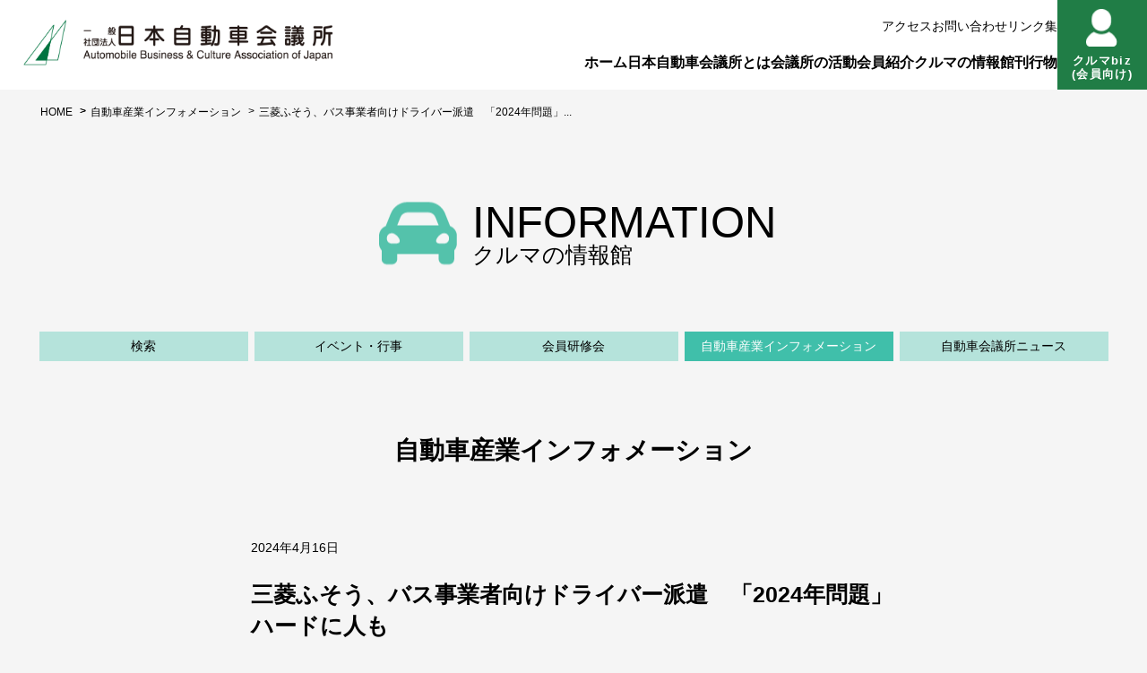

--- FILE ---
content_type: text/html; charset=UTF-8
request_url: https://www.aba-j.or.jp/info/industry/21773/
body_size: 28511
content:
<!DOCTYPE html>
<html lang="ja">
  <head>
    <meta charset="utf-8">
    <meta http-equiv="X-UA-Compatible" content="IE=edge">
    <meta name="viewport" content="width=device-width,initial-scale=1,user-scalable=no,maximum-scale=1,minimum-scale=1">
    <meta name="format-detection" content="telephone=no">
    <meta name="keywords" content="自動車会議所,会員研修会,自動車産業インフォメーション,自動車業界,自動車イベント,交通安全,自動車業界人事,社会貢献,自動車記念日,クルマ好き">
    <meta name="description" content="自動車関連の団体・企業を幅広く会員に持つ総合団体">
    <meta charset="UTF-8">
    <link rel="icon" href="https://www.aba-j.or.jp/wp/wp-content/themes/aba-j/images/favicon.ico">
    <link rel="apple-touch-icon-precomposed" href="https://www.aba-j.or.jp/wp/wp-content/themes/aba-j/images/apple-touch-icon.png">
	<link rel="stylesheet" type="text/css" href="https://www.aba-j.or.jp/wp/wp-content/themes/aba-j/js/slick/slick.css">
	<link rel="stylesheet" type="text/css" href="https://www.aba-j.or.jp/wp/wp-content/themes/aba-j/js/slick/slick-theme.css">
    <link rel="stylesheet" type="text/css" href="https://www.aba-j.or.jp/wp/wp-content/themes/aba-j/css/style.css">
    <link rel="stylesheet" type="text/css" href="https://www.aba-j.or.jp/wp/wp-content/themes/aba-j/css/style02.css">
	<link rel="stylesheet" href="https://www.aba-j.or.jp/wp/wp-content/themes/aba-j/font-awesome/css/font-awesome.min.css">
    <link rel="stylesheet" href="https://ajax.googleapis.com/ajax/libs/jqueryui/1/themes/south-street/jquery-ui.css" >
	    <title>三菱ふそう、バス事業者向けドライバー派遣　「2024年問題」ハードに人も &#8211; 一般社団法人 日本自動車会議所</title>
<link rel='dns-prefetch' href='//s.w.org' />
		<script type="text/javascript">
			window._wpemojiSettings = {"baseUrl":"https:\/\/s.w.org\/images\/core\/emoji\/11.2.0\/72x72\/","ext":".png","svgUrl":"https:\/\/s.w.org\/images\/core\/emoji\/11.2.0\/svg\/","svgExt":".svg","source":{"concatemoji":"https:\/\/www.aba-j.or.jp\/wp\/wp-includes\/js\/wp-emoji-release.min.js?ver=5.1.19"}};
			!function(e,a,t){var n,r,o,i=a.createElement("canvas"),p=i.getContext&&i.getContext("2d");function s(e,t){var a=String.fromCharCode;p.clearRect(0,0,i.width,i.height),p.fillText(a.apply(this,e),0,0);e=i.toDataURL();return p.clearRect(0,0,i.width,i.height),p.fillText(a.apply(this,t),0,0),e===i.toDataURL()}function c(e){var t=a.createElement("script");t.src=e,t.defer=t.type="text/javascript",a.getElementsByTagName("head")[0].appendChild(t)}for(o=Array("flag","emoji"),t.supports={everything:!0,everythingExceptFlag:!0},r=0;r<o.length;r++)t.supports[o[r]]=function(e){if(!p||!p.fillText)return!1;switch(p.textBaseline="top",p.font="600 32px Arial",e){case"flag":return s([55356,56826,55356,56819],[55356,56826,8203,55356,56819])?!1:!s([55356,57332,56128,56423,56128,56418,56128,56421,56128,56430,56128,56423,56128,56447],[55356,57332,8203,56128,56423,8203,56128,56418,8203,56128,56421,8203,56128,56430,8203,56128,56423,8203,56128,56447]);case"emoji":return!s([55358,56760,9792,65039],[55358,56760,8203,9792,65039])}return!1}(o[r]),t.supports.everything=t.supports.everything&&t.supports[o[r]],"flag"!==o[r]&&(t.supports.everythingExceptFlag=t.supports.everythingExceptFlag&&t.supports[o[r]]);t.supports.everythingExceptFlag=t.supports.everythingExceptFlag&&!t.supports.flag,t.DOMReady=!1,t.readyCallback=function(){t.DOMReady=!0},t.supports.everything||(n=function(){t.readyCallback()},a.addEventListener?(a.addEventListener("DOMContentLoaded",n,!1),e.addEventListener("load",n,!1)):(e.attachEvent("onload",n),a.attachEvent("onreadystatechange",function(){"complete"===a.readyState&&t.readyCallback()})),(n=t.source||{}).concatemoji?c(n.concatemoji):n.wpemoji&&n.twemoji&&(c(n.twemoji),c(n.wpemoji)))}(window,document,window._wpemojiSettings);
		</script>
		<style type="text/css">
img.wp-smiley,
img.emoji {
	display: inline !important;
	border: none !important;
	box-shadow: none !important;
	height: 1em !important;
	width: 1em !important;
	margin: 0 .07em !important;
	vertical-align: -0.1em !important;
	background: none !important;
	padding: 0 !important;
}
</style>
	<link rel='stylesheet' id='wp-block-library-css'  href='https://www.aba-j.or.jp/wp/wp-includes/css/dist/block-library/style.min.css?ver=5.1.19' type='text/css' media='all' />
<link rel='https://api.w.org/' href='https://www.aba-j.or.jp/wp-json/' />
<link rel='prev' title='国交省、22年度リコール届け出まとめ　383件、対象は464万台' href='https://www.aba-j.or.jp/info/industry/21777/' />
<link rel='next' title='注目高まる自転車ビジネス　自動車メーカーやサプライヤーが技術応用' href='https://www.aba-j.or.jp/info/industry/21771/' />
<link rel="canonical" href="https://www.aba-j.or.jp/info/industry/21773/" />
<link rel='shortlink' href='https://www.aba-j.or.jp/?p=21773' />
<link rel="alternate" type="application/json+oembed" href="https://www.aba-j.or.jp/wp-json/oembed/1.0/embed?url=https%3A%2F%2Fwww.aba-j.or.jp%2Finfo%2Findustry%2F21773%2F" />
<link rel="alternate" type="text/xml+oembed" href="https://www.aba-j.or.jp/wp-json/oembed/1.0/embed?url=https%3A%2F%2Fwww.aba-j.or.jp%2Finfo%2Findustry%2F21773%2F&#038;format=xml" />


<script async src="https://www.googletagmanager.com/gtag/js?id=G-BYG4XJ7RX6"></script>
<script>
  window.dataLayer = window.dataLayer || [];
  function gtag(){dataLayer.push(arguments);}
  gtag('js', new Date());
  gtag('config', 'G-BYG4XJ7RX6');
</script>


  </head>
  <body class="subpage">
  <header class="new_herder">
	<div class="new_herder_inner">
		<div class="logo"><a href="/"><img src="/wp/wp-content/themes/aba-j/images/img-logo.png" alt="一般社団法人 日本自動車会議所"></a></div>
		<div class="gnav">
		<ul class="upper">
			<li><a href="/access/">アクセス</a></li>
			<li><a href="/contact/">お問い合わせ</a></li>
			<li><a href="/link/">リンク集</a></li>
		</ul>
		<ul class="lower">
			<li class="current"><a href="/">ホーム</a></li>
			<li class="has-submenu">
				<a href="/outline/">日本自動車会議所とは</a>
				<div class="submenu">
					<div class="submenu-inner child4">
						<a href="/outline/">ご挨拶</a>
						<a href="/outline/overview/">日本自動車会議所概要</a>
						<a href="/outline/organization/">組織について</a>
						<a href="/outline/successive/">あゆみ</a>
					</div>
				</div>
			</li>
			<li class="has-submenu">
				<a href="/activity/">会議所の活動</a>
				<div class="submenu">
					<div class="submenu-inner child4">
						<a href="/activity/csp/">CSP大賞</a>
						<a href="/activity/">委員会活動</a>
						<a href="/activity/forum/">自動車税制改革フォーラム</a>
						<a href="/activity/opinion/">意見書・要望書</a>
					</div>
				</div>
			</li>
			<li class="has-submenu">
				<a href="/members/">会員紹介</a>
				<div class="submenu">
					<div class="submenu-inner child3">
						<a href="/members/">会員構成</a>
						<a href="/members/organization/">団体会員</a>
						<a href="/members/company/">企業会員</a>
						<a href="/members/recommendation/">推薦会員</a>
						<a href="/members_zenkoku/">全国自動車会議所</a>
					</div>
				</div>
			</li>
			<li class="has-submenu">
				<a href="/info/">クルマの情報館</a>
				<div class="submenu">
					<div class="submenu-inner child3">
						<a href="/info/">検索</a>
						<a href="/info/event/">イベント・行事</a>
						<a href="/info/workshop/">会員研修会</a>
						<a href="/info/industry/">自動車産業インフォメーション</a>
						<a href="/info/news/">自動車会議所ニュース</a>
					</div>
				</div>
			</li>
			<li class="has-submenu">
				<a href="/publication/">刊行物</a>
				<div class="submenu">
					<div class="submenu-inner child3">
						<a href="/publication/">刊行物一覧</a>
						<a href="/publication/publication_form/">刊行物お申し込み</a>
					</div>
				</div>
			</li>
		</ul>
		</div>
		<div class="biz_link"><a href="https://kurumabiz.bizsupport.biz/member/" target="_blank"><span class="img"><img src="/wp/wp-content/themes/aba-j/images/icon_member_white.png" alt="クルマbiz"></span>クルマbiz<br>(会員向け)</a></div>
		<div class="sp_menu_btn">
			<span></span><span></span><span></span>
			<span class="text"></span>
		</div>
	</div>

	<div class="sp_menu">
		<ul class="sp_menu_list">
			<li><a href="/">ホーム</a></li>
			<li class="has-submenu">
				<a href="/outline/" class="sp_parent">日本自動車会議所とは</a>
				<ul class="sp_submenu">
					<li><a href="/outline/">ご挨拶</a></li>
					<li><a href="/outline/overview/">日本自動車会議所概要</a></li>
					<li><a href="/outline/organization/">組織について</a></li>
					<li><a href="/outline/successive/">あゆみ</a></li>
				</ul>
			</li>
			<li class="has-submenu">
				<a href="/activity/" class="sp_parent">会議所の活動</a>
				<ul class="sp_submenu">
					<li><a href="/activity/csp/">CSP大賞</a></li>
					<li><a href="/activity/">委員会活動</a></li>
					<li><a href="/activity/forum/">自動車税制改革フォーラム</a></li>
					<li><a href="/activity/opinion/">意見書・要望書</a></li>
				</ul>
			</li>
			<li class="has-submenu">
				<a href="/members/" class="sp_parent">会員紹介</a>
				<ul class="sp_submenu">
					<li><a href="/members/">会員構成</a></li>
					<li><a href="/members/organization/">団体会員</a></li>
					<li><a href="/members/company/">企業会員</a></li>
					<li><a href="/members/recommendation/">推薦会員</a></li>
					<li><a href="/members_zenkoku/">全国自動車会議所</a></li>
				</ul>
			</li>
			<li class="has-submenu">
				<a href="/info/" class="sp_parent">クルマの情報館</a>
				<ul class="sp_submenu">
					<li><a href="/info/">検索</a></li>
					<li><a href="/info/event/">イベント・行事</a></li>
					<li><a href="/info/workshop/">会員研修会</a></li>
					<li><a href="/info/industry/">自動車産業インフォメーション</a></li>
					<li><a href="/info/news/">自動車会議所ニュース</a></li>
				</ul>
			</li>
			<li class="has-submenu">
				<a href="/publication/" class="sp_parent">刊行物</a>
				<ul class="sp_submenu">
					<li><a href="/publication/">刊行物一覧</a></li>
					<li><a href="/publication/publication_form/">刊行物お申し込み</a></li>
				</ul>
			</li>
		</ul>
		<p class="sp_biz_link"><a href="https://kurumabiz.bizsupport.biz/member/" target="_blank"><span class="img"><img src="/wp/wp-content/themes/aba-j/images/icon_member_white.png" alt="クルマbiz"></span>クルマbiz（会員向け）</a></p>
	
	<div class="sp_lower_nav">
		<p><a href="/access/">アクセス</a></p>
		<p><a href="/contact/">お問い合わせ</a></p>
		<p><a href="/link/">リンク集</a></p>
	</div>
	</div>
</header>

<script>
	document.addEventListener('DOMContentLoaded', function() {
		const menuItems = document.querySelectorAll('.new_herder .gnav ul.lower li.has-submenu');
		const timers = new Map(); // 各メニューごとのタイマーを管理

		// サブメニューの位置を調整（画面左端にビタ付け）
		function adjustSubmenuPosition() {
			const header = document.querySelector('.new_herder');
			if (!header) return;

			const headerRect = header.getBoundingClientRect();

			menuItems.forEach(item => {
				const submenu = item.querySelector('.submenu');
				if (!submenu) return;
				submenu.style.top = `${headerRect.bottom}px`;
			});
		}

		// 全てのサブメニューを閉じる
		function closeAllSubmenus(exceptItem = null) {
			menuItems.forEach(item => {
				if (item !== exceptItem) {
					const submenu = item.querySelector('.submenu');
					if (submenu) {
						submenu.classList.remove('active');
					}
					// タイマーもクリア
					if (timers.has(item)) {
						clearTimeout(timers.get(item));
						timers.delete(item);
					}
				}
			});
			// 全てのサブメニューが閉じられた場合、menu-openクラスも削除
			if (exceptItem === null) {
				document.body.classList.remove('menu-open');
			}
		}

		menuItems.forEach(item => {
			const submenu = item.querySelector('.submenu');

			if (!submenu) return;

			// タイマーをクリアする関数
			function clearItemTimer() {
				if (timers.has(item)) {
					clearTimeout(timers.get(item));
					timers.delete(item);
				}
			}

			// タイマーをセットする関数（既存のタイマーをクリアしてから）
			function setCloseTimer() {
				clearItemTimer();
				const timer = setTimeout(() => {
					submenu.classList.remove('active');
					timers.delete(item);
					// 全てのサブメニューが閉じたらmenu-openクラスを削除
					const hasActiveSubmenu = Array.from(menuItems).some(menuItem => {
						const sub = menuItem.querySelector('.submenu');
						return sub && sub.classList.contains('active');
					});
					if (!hasActiveSubmenu) {
						document.body.classList.remove('menu-open');
					}
				}, 300);
				timers.set(item, timer);
			}

			// メニュー項目にホバー
			item.addEventListener('mouseenter', function() {
				clearItemTimer();
				closeAllSubmenus(item);
				adjustSubmenuPosition();
				submenu.classList.add('active');
				document.body.classList.add('menu-open');
			});

			// メニュー項目から離れる
			item.addEventListener('mouseleave', function(e) {
				// サブメニューに移動する場合は閉じない
				const relatedTarget = e.relatedTarget;
				if (relatedTarget && submenu.contains(relatedTarget)) {
					return;
				}
				setCloseTimer();
			});

			// サブメニューにホバー
			submenu.addEventListener('mouseenter', function() {
				clearItemTimer();
				// 確実に表示状態を維持
				submenu.classList.add('active');
			});

			// サブメニューから離れる
			submenu.addEventListener('mouseleave', function(e) {
				// メニュー項目に戻る場合は閉じない
				const relatedTarget = e.relatedTarget;
				if (relatedTarget && item.contains(relatedTarget)) {
					return;
				}
				setCloseTimer();
			});
		});

		// ウィンドウリサイズ時に位置調整
		window.addEventListener('resize', function() {
			adjustSubmenuPosition();
		});

	// 初回ロード時に位置を調整
	adjustSubmenuPosition();
});

// スマホメニュー - 開閉機能
document.addEventListener('DOMContentLoaded', function() {
	const spMenuBtn = document.querySelector('.sp_menu_btn');
	const spMenu = document.querySelector('.sp_menu');
	
	if (!spMenuBtn || !spMenu) return;
	
	// メニューボタンクリックで開閉
	spMenuBtn.addEventListener('click', function() {
		spMenu.classList.toggle('active');
		spMenuBtn.classList.toggle('active');
		// bodyのスクロール制御（オプション）
		document.body.classList.toggle('menu-open');
	});
	
	// メニュー外をクリックしたら閉じる
	document.addEventListener('click', function(e) {
		if (!spMenu.contains(e.target) && !spMenuBtn.contains(e.target)) {
			if (spMenu.classList.contains('active')) {
				spMenu.classList.remove('active');
				spMenuBtn.classList.remove('active');
				document.body.classList.remove('menu-open');
			}
		}
	});
});

// スマホメニュー - アコーディオン機能
document.addEventListener('DOMContentLoaded', function() {
	const spParents = document.querySelectorAll('.sp_parent');
	
	spParents.forEach(parent => {
		parent.addEventListener('click', function(e) {
			e.preventDefault();
			
			const parentLi = this.parentElement;
			const submenu = this.nextElementSibling;
			
			if (!submenu || !submenu.classList.contains('sp_submenu')) return;
			
			// 現在のサブメニューの状態を確認
			const isActive = submenu.classList.contains('active');
			
			// 他の全てのサブメニューを閉じる
			document.querySelectorAll('.sp_submenu.active').forEach(openSubmenu => {
				if (openSubmenu !== submenu) {
					openSubmenu.classList.remove('active');
					openSubmenu.parentElement.classList.remove('open');
				}
			});
			
			// 現在のサブメニューをトグル
			if (isActive) {
				submenu.classList.remove('active');
				parentLi.classList.remove('open');
			} else {
				submenu.classList.add('active');
				parentLi.classList.add('open');
			}
		});
	});
});
</script><main class="cntsMain">
	<div class="breadcrumb">
		            <ul class="breadcrumb__itembox">
              <li class="breadcrumb__itembox__items"><a href="https://www.aba-j.or.jp/">HOME</a></li>
                                  <li class="breadcrumb__itembox__items"><a href=""></a></li>
                  <li class="breadcrumb__itembox__items"><a href="https://www.aba-j.or.jp/info/industry/">自動車産業インフォメーション</a></li>
                  <li class="breadcrumb__itembox__items">三菱ふそう、バス事業者向けドライバー派遣　「2024年問題」...</li>
                        </ul>

	</div>

		<div id="info" class="mainContent">
		<h2><p>
<span>INFORMATION</span>クルマの情報館		</p></h2>
		<ul class="sideNav">
<li><a href="https://www.aba-j.or.jp/info/">検索</a></li>
<li><a href="https://www.aba-j.or.jp/info/event/">イベント・行事</a></li>
<li><a href="https://www.aba-j.or.jp/info/workshop/">会員研修会</a></li>
<li class="crt"><a href="https://www.aba-j.or.jp/info/industry/">自動車産業インフォメーション</a></li>
<li><a href="https://www.aba-j.or.jp/info/news/">自動車会議所ニュース</a></li>
		</ul>

	  		<div class="contentCol">
			<h3>自動車産業インフォメーション</h3>
			<article class="newsCol">
				<div class="artHd">
					<p class="date">2024年4月16日</p>
					<p class="ctg"></p>
				</div>
				<h1>三菱ふそう、バス事業者向けドライバー派遣　「2024年問題」ハードに人も</h1>
				<div class="artCol">
<p>三菱ふそうトラック・バスは１５日、早ければ年内にもバス事業者向けにドライバーを派遣する事業を開始すると明らかにした。サービスの詳細は検討中だが、バスの生産を手掛ける子会社の従業員が派遣先で営業運転に当たる。運転手の労働規制が厳格化された「２０２４年問題」で、全国のバス事業者はドライバー不足が深刻化しており、バスの新車市場もコロナ禍前の水準に戻っていない。同社では「ハードだけではなく、人も支える」（高羅克人バス事業本部長）ことで、需要回復につなげる考えだ。</p>
<p><a href="https://www.aba-j.or.jp/wp/wp-content/uploads/2024/04/086584bfe2ce2cb490b6070720e125e8.jpg"><img class="aligncenter size-medium wp-image-21774" src="https://www.aba-j.or.jp/wp/wp-content/uploads/2024/04/086584bfe2ce2cb490b6070720e125e8-300x200.jpg" alt="" width="300" height="200" srcset="https://www.aba-j.or.jp/wp/wp-content/uploads/2024/04/086584bfe2ce2cb490b6070720e125e8-300x200.jpg 300w, https://www.aba-j.or.jp/wp/wp-content/uploads/2024/04/086584bfe2ce2cb490b6070720e125e8.jpg 750w" sizes="(max-width: 300px) 100vw, 300px" /></a></p>
<p>今後、バス事業者とともにトライアルを実施した上で、サービスの内容を具体化する。路線バスや観光バスを運転するために必要な大型自動車第二種免許を保有する従業員は一部のため、本格的に事業を展開する際には、従業員の二種免許取得も推進する見通し。バス事業を手掛ける三菱ふそうバス製造（富山市）の藤岡佳一郎社長は、「従業員の多くは（大型）一種免許を保有し、バスの扱いにも慣れている」とし、既存の人的資産を有効活用できるとしている。</p>
<p>バスの国内販売台数は、新型コロナウイルス禍によって路線・観光ともに激減した。いずれも需要は回復傾向にあるが、２３年（１～１２月）の路線バスの総需要は１９年比で２割減、観光バスは同７割減の水準にとどまった。需要回復に水を差すドライバー不足の解消を図るサービスを、メーカー自らが展開することで、販売拡大につなげる。</p>
					<table class="info-table">
						<tbody>
							<tr>
								<th>カテゴリー</th>
								<td>会議・審議会・委員会</td>
							</tr>
							<tr>
								<th>対象者</th>
								<td>自動車業界</td>
							</tr>
						</tbody>
					</table>
<p>日刊自動車新聞4月16日掲載</p>
				</div>
			</article>
			<div class="backpage"><a href="https://www.aba-j.or.jp/info/industry/" class="backpage__item">一覧に戻る</a></div>
		</div>
	</div>
</main>


	<div class="lnkCol">
		<ul class="bnrLst">
			<li><a href="https://www.aba-j.or.jp/members_zenkoku/"><img src="https://www.aba-j.or.jp/wp/wp-content/themes/aba-j/images/bnr_main2.jpg?ver=2022" alt="全国自動車会議所"></a></li>
			<li><a href="https://www.aba-j.or.jp/info/workshop/"><img src="https://www.aba-j.or.jp/wp/wp-content/themes/aba-j/images/bnr_main3.jpg?ver=2022" alt="会員研修会"></a></li>
			<li><a href="https://www.aba-j.or.jp/jidoshakaikan/" target="_blank"><img src="https://www.aba-j.or.jp/wp/wp-content/themes/aba-j/images/bnr_main4.jpg" alt="日本自動車会館"></a></li>
		</ul>
				<ul id="extLnk" class="bnrLst">
			<li><a href="/outline/"><img src="https://www.aba-j.or.jp/wp/wp-content/uploads/2025/10/bnr_toyota.jpg" alt="ご挨拶"/></a></li>
			<li><a href="https://jaf.or.jp/about-us/csr/jaf-demand"><img src="https://www.aba-j.or.jp/wp/wp-content/uploads/2025/06/f466d8f675efcfebe8b4401a92646271.jpg" alt="税制フォーラム　JAFホームページへのリンク"/></a></li>
			<li><a href="https://www.safety-support-car.go.jp"><img src="https://www.aba-j.or.jp/wp/wp-content/uploads/2017/06/img-banner03.jpg" alt="サポカー"/></a></li>
			<li><a href="https://www.mlit.go.jp/jidosha/jibaiseki/"><img src="https://www.aba-j.or.jp/wp/wp-content/uploads/2023/02/OGP.jpg" alt="自賠制度特設サイト"/></a></li>
			<li><a href="https://www.youtube.com/watch?v=k9d4YPBeAow"><img src="https://www.aba-j.or.jp/wp/wp-content/uploads/2021/09/75th_movie_bnr.jpg" alt="75周年記念映像"/></a></li>
			<li><a href="https://www.netdenjd.com/"><img src="https://www.aba-j.or.jp/wp/wp-content/uploads/2017/07/img-banner05.jpg" alt="日刊自動車新聞"/></a></li>
			<li><a href="http://www.mlit.go.jp/jidosha/_sujidemirujidosha.html"><img src="https://www.aba-j.or.jp/wp/wp-content/uploads/2019/11/1ca69c4be0f905492520aeda8f5df847.jpg" alt="数字でみる自動車"/></a></li>
			<li><a href="https://seatbelt-childseat.jp/contents"><img src="https://www.aba-j.or.jp/wp/wp-content/uploads/2023/08/989f670df5bf8dfdd8e6034e0759b62a.jpg" alt="シートベルト・チャイルドシート着用推進協議会"/></a></li>
		</ul>


		<ul class="snsLnk">
			<li><a href="https://x.com/abaorjp" target="_blank"><img src="https://www.aba-j.or.jp/wp/wp-content/themes/aba-j/images/icon_x.png" alt="Twitter"></a></li>
		</ul>

	</div>

	<footer>
		<ul class="ftLnk01">
			<li><a href="https://www.aba-j.or.jp/access/">アクセス</a></li>
			<li><a href="https://www.aba-j.or.jp/contact/">お問い合わせ</a></li>
			<li><a href="https://www.aba-j.or.jp/privacypolicy/">個人情報保護方針</a></li>
			<li><a href="https://www.aba-j.or.jp/sitemap/">サイトマップ</a></li>
		</ul>
		<ul class="ftLnk02">
			<li><a href="https://www.aba-j.or.jp/">ホーム</a></li>
		<li>
			<a href="https://www.aba-j.or.jp/outline/">日本自動車会議所とは</a>
			<ul>
				<li><a href="https://www.aba-j.or.jp/outline/">ご挨拶</a></li>
				<li><a href="https://www.aba-j.or.jp/outline/overview/">日本自動車会議所概要</a></li>
				<li><a href="https://www.aba-j.or.jp/outline/organization/">組織について</a></li>
				<li><a href="https://www.aba-j.or.jp/outline/successive/">あゆみ</a></li>
			</ul>
		</li>
		<li>
			<a href="https://www.aba-j.or.jp/activity/">会議所の活動</a>
			<ul>
				<li><a href="https://www.aba-j.or.jp/activity/csp/">CSP大賞</a></li>
				<li><a href="https://www.aba-j.or.jp/activity/">委員会活動</a></li>
				<li><a href="https://www.aba-j.or.jp/activity/forum/">自動車税制改革フォーラム</a></li>
				<li><a href="https://www.aba-j.or.jp/activity/opinion/">意見書・要望書</a></li>
			</ul>
		</li>
		<li>
			<a href="https://www.aba-j.or.jp/members/">会員紹介</a>
			<ul>
				<li><a href="https://www.aba-j.or.jp/members/">会員構成</a></li>
				<li><a href="https://www.aba-j.or.jp/members/organization/">団体会員</a></li>
				<li><a href="https://www.aba-j.or.jp/members/company/">企業会員</a></li>
				<li><a href="https://www.aba-j.or.jp/members/recommendation/">推薦会員</a></li>
				<li><a href="https://www.aba-j.or.jp/members_zenkoku/">全国自動車会議所</a></li>
			</ul>
		</li>
		<li>
			<a href="https://www.aba-j.or.jp/info/">クルマの情報館</a>
			<ul>
				<li><a href="https://www.aba-j.or.jp/info/">検索</a></li>
				<li><a href="https://www.aba-j.or.jp/info/event/">イベント・行事</a></li>
				<li><a href="https://www.aba-j.or.jp/info/workshop/">会員研修会</a></li>
				<li><a href="https://www.aba-j.or.jp/info/industry/">自動車産業インフォメーション</a></li>
				<li><a href="https://www.aba-j.or.jp/info/news/">自動車会議所ニュース</a></li>
			</ul>
		</li>
		<li>
			<a href="https://www.aba-j.or.jp/publication/">刊行物</a>
			<ul>
				<li><a href="https://www.aba-j.or.jp/publication/">刊行物一覧</a></li>
				<li><a href="https://www.aba-j.or.jp/publication/publication_form/">刊行物お申し込み</a></li>
			</ul>
		</li>
		<li><a href="https://www.aba-j.or.jp/link/">リンク集</a></li>
		</ul>
		<div class="footerInfo">
			<h2>一般社団法人 日本自動車会議所</h2>
			<ul>
				<li>〒105-0012 東京都港区芝大門1-1-30 日本自動車会館15階</li>
				<li>TEL. 03-3578-3880（代） FAX.03-3578-3883</li>
			</ul>
			<p>Copyright (C) Automobile Business & Culture Association of Japan, All Rights Reserved.</p>
		</div>
	</footer>

	<div id="goto-top"><a href="https://www.aba-j.or.jp/"></a></div>

    <script src="https://www.aba-j.or.jp/wp/wp-content/themes/aba-j/js/jquery-1.12.4.min.js"></script>
    <script src="https://www.aba-j.or.jp/wp/wp-content/themes/aba-j/js/scripts.js"></script>

    <script src="https://www.aba-j.or.jp/wp/wp-content/themes/aba-j/js/jquery-ui.js"></script>
    <script src="https://www.aba-j.or.jp/wp/wp-content/themes/aba-j/js/jquery-ui.min.js"></script>
    <script src="https://www.aba-j.or.jp/wp/wp-content/themes/aba-j/js/jquery.ui.datepicker-ja.min.js"></script>
	<script src="https://www.aba-j.or.jp/wp/wp-content/themes/aba-j/js/slick/slick.js"></script>
    <script src="https://www.aba-j.or.jp/wp/wp-content/themes/aba-j/js/index.js"></script>
    <script>
      $(function() {
        $( ".datepicker" ).datepicker({
          showOn: "button",
          buttonImage: "https://www.aba-j.or.jp/wp/wp-content/themes/aba-j/images/calendar.png",
          buttonImageOnly: true,
          dateFormat:"yy-mm-dd"
        });

		$('nav i').click(function(){
			$('nav ul').slideToggle();
			$('nav').toggleClass('open');
		});

		// トップページスライダー
		if($('.top_slider .main_slide').length){
			$('.top_slider .main_slide').slick({
				slidesToShow: 1,
				slidesToScroll: 1,
				arrows: true,
				dots: true,
				autoplay: true,
				autoplaySpeed: 5000,
				fade: true,
				cssEase: 'linear',
				speed: 1000
			});
		}

      });
    </script>
    <script type='text/javascript' src='https://www.aba-j.or.jp/wp/wp-includes/js/wp-embed.min.js?ver=5.1.19'></script>
  </body>
</html>

--- FILE ---
content_type: text/css
request_url: https://www.aba-j.or.jp/wp/wp-content/themes/aba-j/css/style.css
body_size: 77886
content:
@charset "UTF-8";
/* 
html5doctor.com Reset Stylesheet
v1.6.1
Last Updated: 2010-09-17
Author: Richard Clark - http://richclarkdesign.com 
Twitter: @rich_clark
*/
html, body, div, span, object, iframe,
h1, h2, h3, h4, h5, h6, p, blockquote, pre,
abbr, address, cite, code,
del, dfn, em, img, ins, kbd, q, samp,
small, strong, sub, sup, var,
b, i,
dl, dt, dd, ol, ul, li,
fieldset, form, label, legend,
table, caption, tbody, tfoot, thead, tr, th, td,
article, aside, canvas, details, figcaption, figure,
footer, header, hgroup, menu, nav, section, summary,
time, mark, audio, video {
  margin: 0;
  padding: 0;
  border: 0;
  outline: 0;
  font-size: 100%;
  vertical-align: baseline;
  background: transparent;
}

body {
  line-height: 1;
}

article, aside, details, figcaption, figure,
footer, header, hgroup, menu, nav, section {
  display: block;
}

nav ul {
  list-style: none;
}

blockquote, q {
  quotes: none;
}

blockquote:before, blockquote:after,
q:before, q:after {
  content: '';
  content: none;
}

a {
  margin: 0;
  padding: 0;
  font-size: 100%;
  vertical-align: baseline;
  background: transparent;
}

/* change colours to suit your needs */
ins {
  background-color: #ff9;
  color: #000;
  text-decoration: none;
}

/* change colours to suit your needs */
mark {
  background-color: #ff9;
  color: #000;
  font-style: italic;
  font-weight: bold;
}

del {
  text-decoration: line-through;
}

abbr[title], dfn[title] {
  border-bottom: 1px dotted;
  cursor: help;
}

table {
  border-collapse: collapse;
  border-spacing: 0;
}

/* change border colour to suit your needs */
hr {
  display: block;
  height: 1px;
  border: 0;
  border-top: 1px solid #cccccc;
  margin: 1em 0;
  padding: 0;
}

input, select {
  vertical-align: middle;
}

select::-ms-expand{
    display: none;
}

@keyframes fadeIn {
  from {
    opacity: 0;
  }
  to {
    opacity: 1;
  }
}
* {
  box-sizing: border-box;
}

html {
  font-size: 62.5%;
}

body {
  position: relative;
  font-family: "メイリオ", "Meiryo", "ヒラギノ角ゴ Pro", "Hiragino Kaku Gothic Pro", sans-serif;
  font-size: 1.4rem;
  line-height: 1.4;
  word-break: break-all;
  background: url("../images/img-bg-footer.png") left bottom repeat-x;
}

ul, ol {
  list-style: none;
}

a {
  text-decoration: none;
  color: inherit;
}

button,
input[type="button"],
input[type="reset"],
input[type="submit"] {
  -webkit-appearance: none;
  cursor: pointer;
}

@media screen and (max-width: 767px) {
  body {
    background: none;
    min-width: 320px;
  }
}
@media print {
  body {
    width: 1000px;
  }
}
.l-wrap {
  width: 1200px;
  margin: 0 auto;
}

.l-header-top {
  height: 70px;
  padding-top: 8px;
  padding-bottom: 5px;
}

.l-footer-top {
  margin-bottom: 22px;
  padding-top: 50px;
  border-bottom: 2px solid #c0c0c0;
}
.l-footer-bottom {
  padding-bottom: 40px;
}

.l-container {
  display: -ms-flexbox;
  display: flex;
  -ms-flex-pack: justify;
      justify-content: space-between;
}
.l-container.main-top {
  position: relative;
  min-width: 1200px;
  padding-top: 354px;
  background: url("../images/img-bg-main.jpg") center top repeat-x;
}
.l-container.main-bottom {
  padding-top: 40px;
  padding-bottom: 90px;
}
.l-container-full.breadcrumbBox {
  height: 118px;
  background: url("../images/img-bg-breadcrumb.png") center top repeat-x;
}
.l-container.contents {
  padding-top: 50px;
  padding-bottom: 90px;
}
.l-container-left.large {
  width: calc(100% - 240px);
}
.l-container-left.side {
  width: 260px;
  padding-right: 50px;
}
.l-container-right.small {
  width: 240px;
  padding-left: 30px;
}
.l-container-right.content {
  width: calc(100% - 260px);
}

.l-box {
  display: -ms-flexbox;
  display: flex;
  -ms-flex-pack: justify;
      justify-content: space-between;
  -ms-flex-align: center;
      align-items: center;
}
.l-box.header-sub .l-box-left {
  margin-right: 16px;
}
.l-box.header-sub .l-box-right {
  padding-top: 7px;
}
.l-box.header-sub .l-box-right-top {
  margin-bottom: 7px;
}

@media screen and (max-width: 767px) {
  .l-wrap {
    width: 100%;
  }

  .l-header-top {
    height: auto;
    padding-left: 10px;
    padding-right: 10px;
    padding-bottom: 8px;
    border-top: 2px solid #b7e6ac;
  }

  .l-footer-top {
    margin-bottom: 0;
    padding-top: 0;
    border-bottom: none;
  }
  .l-footer-bottom {
    padding-bottom: 0;
  }

  .l-container {
    -ms-flex-direction: column;
        flex-direction: column;
  }
  .l-container.header-top {
    -ms-flex-direction: row;
        flex-direction: row;
  }
  .l-container.main-top {
    min-width: 100%;
    padding-top: 38.7775%;
    background: url("../images/img-bg-main.jpg") center top repeat-x;
    background-size: contain;
  }
  .l-container.main-bottom {
    padding-top: 15px;
    padding-bottom: 35px;
  }
  .l-container-full.breadcrumbBox {
    display: none;
  }
  .l-container.contents {
    padding: 15px;
    border-top: 2px solid #a5e197;
  }
  .l-container-left.large {
    width: 100%;
    margin-bottom: 25px;
    padding-left: 15px;
    padding-right: 15px;
  }
  .l-container-left.side {
    display: none;
    width: 100%;
    padding-right: 0;
  }
  .l-container-right.small {
    width: 100%;
    padding-left: 55px;
    padding-right: 55px;
  }
  .l-container-right.content {
    width: 100%;
  }

  .l-box.header-sub .l-box-left {
    display: none;
  }
  .l-box.header-sub .l-box-right {
    padding-top: 0;
  }
  .l-box.header-sub .l-box-right-top {
    display: none;
  }
}
@media print {
  .l-wrap {
    width: 1000px;
  }

  .l-container.main-top {
    width: 1000px;
    min-width: 1000px;
  }
}
.header-logo__link {
  display: -ms-flexbox;
  display: flex;
}
.header-logo--pc {
  width: 345px;
  height: 57px;
}

.news-list__heading {
  display: -ms-flexbox;
  display: flex;
  -ms-flex-pack: justify;
      justify-content: space-between;
  -ms-flex-align: center;
      align-items: center;
  border-bottom: 3px solid #999999;
}
.news-list__heading__title {
  display: -ms-flexbox;
  display: flex;
  -ms-flex-align: center;
      align-items: center;
  height: 30px;
}
.news-list__heading__title__comment{
  display: inline-block;
  margin-left:10px;
  margin-top:6px;
  font-size:1.2rem;
}
.news-list__heading__link {
  font-size: 1.1rem;
}
.news-list__heading__link a {
  position: relative;
  padding-right: 12px;
}
.news-list__heading__link a:before, .news-list__heading__link a:after {
  position: absolute;
  display: inline-block;
  content: "";
  width: 6px;
  height: 1px;
  background-color: #000000;
}
.news-list__heading__link a:before {
  top: 6px;
  -ms-transform: rotate(30deg);
      transform: rotate(30deg);
}
.news-list__heading__link a:after {
  top: 9px;
  -ms-transform: rotate(-30deg);
      transform: rotate(-30deg);
}
.news-list__heading__link a:before {
  right: 0;
}
.news-list__heading__link a:after {
  right: 0;
}
.news-list__heading__tabbox {
  display: -ms-flexbox;
  display: flex;
  -ms-flex-align: center;
      align-items: center;
}
.news-list__heading__tabbox__items {
  border-bottom: 3px solid transparent;
}
.news-list__heading__tabbox__items a {
  display: -ms-flexbox;
  display: flex;
  -ms-flex-align: center;
      align-items: center;
  -ms-flex-pack: center;
      justify-content: center;
  height: 30px;
  min-width: 132px;
  padding-left: 25px;
  padding-right: 25px;
  border-radius: 5px 5px 0 0;
  background: linear-gradient(to bottom, #b8b8b8, #9a9a9a);
  color: #ffffff;
  font-size: 1.2rem;
}


/*

.news-list__heading__tabbox__items:hover, .news-list__heading__tabbox__items.current {
  border-bottom-color: #9a9a9a;
}
*/


/*カレント*/
.news-list__heading__tabbox__items:hover, .news-list__heading__tabbox__items.current {
  border-bottom-color: #55a373;

}

.news-list__heading__tabbox__items:hover a, .news-list__heading__tabbox__items.current a {
	  background: linear-gradient(to bottom, #9BDB8C, #55a373);
}








.news-list__heading__tabbox__items + .news-list__heading__tabbox__items {
  margin-left: 2px;
}
.news-list__body__itembox__items {
  display: -ms-flexbox;
  display: flex;
  padding-top: 15px;
  padding-bottom: 15px;
  border-bottom: 1px solid #808080;
}
.news-list__body__itembox__items__heading {
  display: -ms-flexbox;
  display: flex;
  margin-right: 15px;
  width: 270px;
}
.news-list__body__itembox__items__heading__cate {
  width: 130px;
  line-height: 20px;
  background-color: #55a373;
  color: #ffffff;
  font-size: 1.3rem;
  padding-left: 2px;
  padding-right: 2px;
  display: -ms-flexbox;
  display: flex;
  -ms-flex-pack: center;
      justify-content: center;
  -ms-flex-align: center;
      align-items: center;
}
.news-list__body__itembox__items__heading__date {
  width: 140px;
  display: -ms-flexbox;
  display: flex;
}
.news-list__body__itembox__items__body {
  width: 100%;
  -ms-flex: 1;
      flex: 1;
}
.news-list__body__itembox__items__body a:hover {
  text-decoration: underline;
}

.news-list.top_news .news-list__body__itembox__items{
  display:none;
}

.items-list__heading {
  display: -ms-flexbox;
  display: flex;
  -ms-flex-pack: justify;
      justify-content: space-between;
  -ms-flex-align: center;
      align-items: center;
  border-bottom: 3px solid #999999;
}
.items-list__heading__title {
  display: -ms-flexbox;
  display: flex;
  -ms-flex-align: center;
      align-items: center;
  height: 30px;
}
.items-list__heading__link {
  font-size: 1.1rem;
}
.items-list__heading__link a {
  position: relative;
  padding-right: 12px;
}
.items-list__heading__link a:before, .items-list__heading__link a:after {
  position: absolute;
  display: inline-block;
  content: "";
  width: 6px;
  height: 1px;
  background-color: #000000;
}
.items-list__heading__link a:before {
  top: 6px;
  -ms-transform: rotate(30deg);
      transform: rotate(30deg);
}
.items-list__heading__link a:after {
  top: 9px;
  -ms-transform: rotate(-30deg);
      transform: rotate(-30deg);
}
.items-list__heading__link a:before {
  right: 0;
}
.items-list__heading__link a:after {
  right: 0;
}
.items-list__heading__tabbox {
  display: -ms-flexbox;
  display: flex;
  -ms-flex-align: center;
      align-items: center;
  margin-left: 10px;
}
.items-list__heading__tabbox__items {
  border-bottom: 3px solid transparent;
}
.items-list__heading__tabbox__items a {
  display: -ms-flexbox;
  display: flex;
  -ms-flex-align: center;
      align-items: center;
  -ms-flex-pack: center;
      justify-content: center;
  height: 30px;
  min-width: 132px;
  padding-left: 25px;
  padding-right: 25px;
  border-radius: 5px 5px 0 0;
  background: linear-gradient(to bottom, #b8b8b8, #9a9a9a);
  color: #ffffff;
  font-size: 1.2rem;
}
.items-list__heading__tabbox__items:hover, .items-list__heading__tabbox__items.current {
  border-bottom-color: #9a9a9a;
}
.items-list__heading__tabbox__items + .news-list__heading__tabbox__items {
  margin-left: 2px;
}
.items-list__body__itembox__items {
  display: -ms-flexbox;
  display: flex;
  padding-top: 15px;
  padding-bottom: 15px;
  border-bottom: 1px solid #808080;
}
.items-list__body__itembox__items__heading {
  display: -ms-flexbox;
  display: flex;
  margin-right: 15px;
}
.items-list__body__itembox__items__heading__catewrap{

}
.items-list__body__itembox__items__heading__cate {
  width: 140px;
  line-height: 20px;
  background-color: #55a373;
  color: #ffffff;
  font-size: 1.3rem;
  padding-left: 2px;
  padding-right: 2px;
  display: -ms-flexbox;
  display: flex;
  -ms-flex-pack: center;
      justify-content: center;
  -ms-flex-align: center;
      align-items: center;
}
.items-list__body__itembox__items__heading__cate + .items-list__body__itembox__items__heading__cate{
  margin-top:5px;
}
.items-list__body__itembox__items__heading__date {
  width: 130px;
  display: -ms-flexbox;
  display: flex;
}
.items-list__body__itembox__items__body {
  width: 100%;
  -ms-flex: 1;
      flex: 1;
  display: -ms-flexbox;
  display: flex;
}
.items-list__body__itembox__items__body a:hover {
  text-decoration: underline;
}
.items-list__body__itembox__items__body__state--start{
  margin-right:3px;
  padding:3px;
  color:#2196f3;
  border:1px solid #2196f3;
  text-align: center;
  min-width: 64px;
  display: inline-table;
}
.items-list__body__itembox__items__body__state--end{
  margin-right:8px;
  padding:2px;
  color:#ff0000;
  border:1px solid #ff0000;
  text-align: center;
  min-width: 64px;
  display: inline-table;
  line-height: 1;
}
.items-list__body__itembox__items__body__state {
  width: 70px;
  padding-right:10px;
}
.items-list__body__itembox__items__body__state .items-list__body__itembox__items__body__state--start{
  display: inline-block;
  width: 100%;
  margin-right:0;
  padding:3px;
  color:#2196f3;
  border:1px solid #2196f3;
  line-height: 1;
  font-size: 1.3rem;
  text-align:center;
}
.items-list__body__itembox__items__body__state .items-list__body__itembox__items__body__state--end{
  display: inline-block;
  width: 100%;
  margin-right:0;
  padding:3px;
  color:#ff0000;
  border:1px solid #ff0000;
  line-height: 1;
  font-size: 1.3rem;
  text-align:center;
}
.items-list__body__itembox__items__body__title{
  width: calc(100% - 70px);
}
.items-list.info .items-list__body__itembox__items__heading__date{
  width: 120px;
  margin-left:10px;
}
.info-search__body.info .items-list__body__itembox__items__heading__date{
  width: 120px;
  margin-left:10px;
}
.items-list__body__itembox__items__body__startday{
  margin-left:10px;
  font-size: 1.2rem;
}

.newsdetail-heading {
  margin-bottom: 30px;
}
.newsdetail-heading__title {
  position: relative;
  background: url("../images/img-heading03.png");
  color: #00731e;
  margin-top: 20px;
  margin-bottom: 20px;
  margin-left: 25px;
  padding-left: 15px;
  padding-top: 5px;
  padding-bottom: 5px;
  font-weight: bold;
  font-size: 2.4rem;
  border-bottom: 5px solid #a2cce1;
}
.newsdetail-heading__title:before {
  position: absolute;
  content: "";
  width: 27px;
  height: 51px;
  left: -27px;
  bottom: -5px;
  background: url("../images/img-heading02.png") no-repeat;
}
.newsdetail-heading__info {
  padding-top:5px;
  padding-bottom:5px;
  margin-bottom: 10px;
  text-align: right;
  color: #000000;
}
.newsdetail-heading__info__state--start {
  margin-right:10px;
  padding:3px;
  border:1px solid #2196f3;
  color:#2196f3;
}
.newsdetail-heading__info__state--end {
  margin-right:10px;
  padding:3px;
  border:1px solid #ff0000;
  color:#ff0000;
}
.newsdetail-heading__info__state{
  width: 70px;
  padding-right:10px;
}
.newsdetail-heading__info__state .newsdetail-heading__info__state--recruitment{
  display: inline-block;
  width: 100%;
  margin-right:0;
  padding:3px;
  border:1px solid #ff8c00;
  color:#ff8c00;
  line-height: 1;
  font-size: 1.3rem;
  text-align: center;
}

.newsdetail-heading__info__state--recruitment{
  margin-right:10px;
  padding:3px;
  border:1px solid #ff8c00;
  color:#ff8c00;
  text-align: center;
  min-width: 64px;
  display: inline-table;
}
.newsdetail-heading__info__date {

}
.backpage {
  display: -ms-flexbox;
  display: flex;
  -ms-flex-pack: end;
      justify-content: flex-end;
  padding-top: 20px;
  padding-bottom: 10px;
}
.backpage__item {
  position: relative;
  display: inline-block;
  padding-top: 5px;
  padding-bottom: 5px;
  padding-left: 10px;
  padding-right: 20px;
  background-color: #2d9656;
  color: #ffffff;
}
.backpage__item:hover {
  background-color: #ffffff;
  color: #2d9656;
}
.backpage__item:hover:after {
  border-left: 9px solid #2d9656;
}
.backpage__item:after {
  position: absolute;
  display: inline-block;
  content: "";
  width: 0;
  height: 0;
  top: 8px;
  right: 0;
  border: 6px solid transparent;
  border-left: 9px solid #ffffff;
}

.banner-list__body__itembox__items > a, .banner-list__body__itembox__items > span {
  display: -ms-flexbox;
  display: flex;
  -ms-flex-pack: center;
      justify-content: center;
  -ms-flex-align: center;
      align-items: center;
  border: 2px solid #dddddd;
}
.banner-list__body__itembox__items > a img, .banner-list__body__itembox__items > span img {
  width: 100%;
  height: auto;
}
.banner-list__body__itembox__items + .banner-list__body__itembox__items {
  margin-top: 5px;
}

.publication-list__itembox__items {
  display: -ms-flexbox;
  display: flex;
}
.publication-list__itembox__items__wrap {
  padding: 30px 20px;
  border-bottom: 1px dashed #ccc;
}
.publication-list__itembox__items__heading {
  display: -ms-flexbox;
  display: flex;
  -ms-flex-pack: center;
      justify-content: center;
  -ms-flex-align: center;
      align-items: center;
  width: 300px;
  height: 210px;
  padding: 20px;
  border: 1px solid #ccc;
}
.publication-list__itembox__items__heading img {
  max-width: 100%;
  max-height: 100%;
}
.publication-list__itembox__items__body {
  -ms-flex: 1;
      flex: 1;
  padding-left: 20px;
}
.publication-list__itembox__items__body__heading {
  margin-bottom: 20px;
}
.publication-list__itembox__items__body__heading__top {
  margin-top: 0;
  margin-bottom: 15px;
  padding-left: 35px;
  border-bottom: 1px solid #7dc0e1;
  background: url("../images/img-heading04.png") left center no-repeat;
  font-size: 1.8rem;
  letter-spacing: 0.2em;
}
.publication-list__itembox__items__body__heading__bottom {
  display: -ms-flexbox;
  display: flex;
  -ms-flex-pack: end;
      justify-content: flex-end;
  padding-top: 2px;
  padding-bottom: 2px;
}
.publication-list__itembox__items__body__heading__bottom span {
  display: inline-block;
  width: 70px;
  border: 1px solid #2196f3;
  padding: 3px;
  color: #2196f3;
  text-align: center;
}
.publication-list__itembox__items__body__heading__bottom span.soldout {
  border: 1px solid #ff0000;
  color: #ff0000;
}
.publication-list__itembox__items__body__heading__bottom span.scheduled {
  border: 1px solid #ff8c00;
  color: #ff8c00;
}
.publication-list__itembox__items__body__comment {
  position: relative;
  margin-bottom: 10px;
  padding-left: 15px;
}
.publication-list__itembox__items__body__comment:before {
  position: absolute;
  content: "";
  width: 10px;
  height: 10px;
  left: 0;
  top: 4px;
  border-radius: 50%;
  background-color: #81bf73;
}
.publication-list__itembox__items__body table {
  width: 100%;
  border: 1px solid #d5d5d5;
  margin-bottom: 20px;
}
.publication-list__itembox__items__body table tr th {
  width: 140px;
  padding: 5px;
  border: 1px solid #d5d5d5;
  background-color: #ecffee;
  vertical-align: middle;
  text-align: center;
  min-width: 100px;
  letter-spacing: 0.4em;
}
.publication-list__itembox__items__body table tr td {
  padding-top: 5px;
  padding-bottom: 5px;
  padding-left: 10px;
  padding-right: 5px;
  border: 1px solid #d5d5d5;
}
.publication-list__itembox__items__order {
  display: -ms-flexbox;
  display: flex;
  -ms-flex-pack: end;
  justify-content: center;
  padding-top: 10px;
  padding-bottom: 10px;
  margin-top: 20px;
}
.publication-list__itembox__items__order__item {
  width: 200px;
  padding: 14px 20px;
  background-color: #2d9656;
  color: white;
  text-align: center;
  border-radius: 5px;
  font-size: 2.0rem;
  font-size: 20px;
}
.publication-list__itembox__items__order__item:visited {
  color: white;
}

.pagination {
  margin-top: 20px;
  padding-top: 20px;
  padding-bottom: 20px;
  display: -ms-flexbox;
  display: flex;
  -ms-flex-pack: center;
      justify-content: center;
  -ms-flex-align: center;
      align-items: center;
}
.pagination .page-numbers {
  position: relative;
  display: -ms-flexbox;
  display: flex;
  -ms-flex-pack: center;
      justify-content: center;
  -ms-flex-align: center;
      align-items: center;
  border: 1px solid #2d9656;
  padding: 5px;
  width: auto;
  min-width: 30px;
  height: 30px;
  text-align: center;
  font-size: 1.3rem;
  white-space: nowrap;
}
.pagination .page-numbers:hover {
  color: #ffffff;
  background-color: #2d9656;
}
.pagination .page-numbers.prev {
  width: 70px;
  padding-left: 10px;
}
.pagination .page-numbers.prev:before {
  position: absolute;
  display: inline-block;
  content: "";
  width: 0;
  height: 0;
  top: 8px;
  left: 0;
  border: 6px solid transparent;
  border-right: 9px solid #2d9656;
}
.pagination .page-numbers.prev:hover:before {
  border-right-color: #ffffff;
}
.pagination .page-numbers.next {
  width: 70px;
}
.pagination .page-numbers.next:before {
  position: absolute;
  display: inline-block;
  content: "";
  width: 0;
  height: 0;
  top: 8px;
  right: 0;
  border: 6px solid transparent;
  border-left: 9px solid #2d9656;
}
.pagination .page-numbers.next:hover:before {
  border-left-color: #ffffff;
}
.pagination .page-numbers.current {
  color: #ffffff;
  background-color: #2d9656;
}
.pagination .page-numbers + .page-numbers {
  margin-left: 10px;
}

.search-box {
  display: -ms-flexbox;
  display: flex;
  -ms-flex-align: center;
      align-items: center;
  height: 25px;
  width: 305px;
}
.breadcrumb {
  padding-top: 17px;
  padding-bottom: 17px;
}
.breadcrumb__itembox:before, .breadcrumb__itembox:after {
  content: " ";
  display: table;
}
.breadcrumb__itembox:after {
  clear: both;
}
.breadcrumb__itembox__items {
  position: relative;
  float: left;
  padding-left: 20px;
  color: #000;
  font-size: 12px;
}
.breadcrumb__itembox__items:before {
  position: absolute;
  content: ">";
  top: -1px;
  left: 8px;
  color: #000;
  font-weight: normal;
}
.breadcrumb__itembox__items:first-child:before {
  content: none;
}
.breadcrumb__itembox__items.current {
  color: #000;
}
.breadcrumb__itembox__items a {
  color: #000;
}
.breadcrumb__itembox__items a:hover {
  text-decoration: underline;
}
.breadcrumb__itembox__items a:visited {
  color: #000;
}
.breadcrumb__itembox__items:first-child {
  padding-left: 5px;
}

.spnav-btn {
  display: none;
  width: 40px;
  height: 40px;
  background-color: #a5e097;
  border-radius: 5px;
  position: relative;
  cursor: pointer;
}
.spnav-btn.menuOn .spnav-btn__item {
  background: rgba(111, 111, 111, 0);
}
.spnav-btn.menuOn .spnav-btn__item:before {
  -ms-transform: rotate(45deg);
      transform: rotate(45deg);
  bottom: 0px;
}
.spnav-btn.menuOn .spnav-btn__item:after {
  -ms-transform: rotate(-45deg);
      transform: rotate(-45deg);
  top: 0px;
}
.spnav-btn .spnav-btn__item {
  display: block;
  position: absolute;
  width: 28px;
  height: 6px;
  right: 6px;
  margin-top: -3px;
  border-radius: 5px;
  background: white;
  top: 50%;
  opacity: 1;
  transition: all .1s ease-in-out;
}
.spnav-btn .spnav-btn__item:before, .spnav-btn .spnav-btn__item:after {
  position: absolute;
  display: block;
  content: "";
  width: 28px;
  height: 6px;
  border-radius: 5px;
  background: white;
  transition: all .1s ease-in-out;
}
.spnav-btn .spnav-btn__item:before {
  bottom: 10px;
}
.spnav-btn .spnav-btn__item:after {
  top: 10px;
}

.footer-misc {
  text-align: center;
}
.footer-misc__name {
  font-weight: bold;
  margin-bottom: 10px;
}
.footer-misc__name__logo {
  display: none;
}
.footer-misc__copyright {
  display: -ms-flexbox;
  display: flex;
  -ms-flex-pack: center;
      justify-content: center;
  font-size: 1.2rem;
}
.footer-misc__copyright .footer-misc__copyright__addr {
  margin-right: 15px;
}
.footer-misc__copyright .footer-misc__copyright__copy {
  font-size: 1rem;
}

#goto-top {
  position: fixed;
  display: none;
  z-index: 99;
}
#goto-top a {
  display: block;
  width: 37px;
  height: 56px;
  background: url(../images/icon-pagetop.png) center center no-repeat;
  background-size: 37px 56px;
}

.login-btn {
  display: -ms-flexbox;
  display: flex;
  -ms-flex-pack: center;
      justify-content: center;
  -ms-flex-align: center;
      align-items: center;
  width: 170px;
  height: 41px;
  border: 1px solid #a5e097;
  font-size: 1.6rem;
  font-weight: bold;
  letter-spacing: 0.2em;
  background: linear-gradient(to bottom, #b4f4a5, #a5e197);
}
.login-btn--sp {
  display: none;
  -ms-flex-pack: center;
      justify-content: center;
  -ms-flex-align: center;
      align-items: center;
  width: 290px;
  height: 38px;
  margin: 0 auto 20px;
  border: 1px solid #a5e097;
  font-size: 1.5rem;
  font-weight: bold;
  letter-spacing: 0.2em;
  background: linear-gradient(to bottom, #b4f4a5, #a5e197);
}

.content-list__items {
  display: -ms-flexbox;
  display: flex;
  padding-top: 20px;
  padding-bottom: 20px;
  border-top: 1px dashed #81bf73;
  border-bottom: 1px dashed #81bf73;
}
.content-list__items__heading {
  display: -ms-flexbox;
  display: flex;
  -ms-flex-pack: center;
      justify-content: center;
  -ms-flex-align: center;
      align-items: center;
  width: 250px;
  height: 110px;
  border: 3px solid #a5c3ad;
  border-radius: 10px;
  background: linear-gradient(to bottom, #338849 0%, #30b051 45%, #30b051 55%, #338849 100%);
  margin-right: 28px;
  color: #ffffff;
  font-size: 1.6rem;
  letter-spacing: 0.1em;
  text-shadow: 1px 1px 0 #3c824e, -1px 1px 0 #3c824e, 1px -1px 0 #3c824e, -1px -1px 0 #3c824e, 0px 1px 0 #3c824e, 0px -1px 0 #3c824e, -1px 0px 0 #3c824e, 1px 0px 0 #3c824e, 0px 2px 0 #3c824e, 0px -2px 0 #3c824e, 1px 2px 0 #3c824e, -1px 2px 0 #3c824e, 1px -2px 0 #3c824e, -1px -2px 0 #3c824e, 2px 1px 0 #3c824e, -2px 1px 0 #3c824e, 2px -1px 0 #3c824e, -2px -1px 0 #3c824e;
}
.content-list__items__body {
  -ms-flex: 1;
      flex: 1;
}
.content-list__items__body__content {
  line-height: 1.8;
  letter-spacing: 0.02em;
  font-size: 1.3rem;
}
.content-list__items__body__link {
  margin-top: 20px;
}
.content-list__items__body__link a[href$=".pdf"] {
  position: relative;
  display: inline-block;
  margin-right: 34px;
  margin-left: 4px;
  line-height: 24px;
  color: #000000;
  background-size: 24px 24px;
  border-bottom: 1px solid #81bf73;
}
.content-list__items__body__link a[href$=".pdf"]:after {
  display: inline-block;
  content: "";
  position: absolute;
  right: -30px;
  top: 0;
  width: 24px;
  height: 24px;
  background: url(../images/icon-pdf.png) center center no-repeat;
}

.imagesbox {
  display: -ms-flexbox;
  display: flex;
  -ms-flex-pack: center;
      justify-content: center;
  max-width: 80%;
  padding-top: 20px;
  padding-bottom: 20px;
  margin: 0 auto;
}
.imagesbox__items {
  -ms-flex: 1;
      flex: 1;
}
.imagesbox__items__image {
  font-size: 0;
}
.imagesbox__items__image img {
  width: 100%;
  height: auto;
}
.imagesbox__items__caption {
  margin-top: 5px;
  padding-left: 5px;
  padding-right: 5px;
  font-size: 1.3rem;
}
.imagesbox__items + .imagesbox__items {
  margin-left: 20px;
}

@media screen and (max-width: 767px) {
  .header-logo--pc {
    width: 230px;
    height: 38px;
  }

  .news-list__heading {
    border-bottom: none;
    margin-bottom: 5px;
    -ms-flex-wrap: wrap;
        flex-wrap: wrap;
  }
  .news-list__heading__title {
    -ms-flex-order: 1;
        order: 1;
    width: 85%;
  }
  .news-list__heading__title__comment{
    font-size:1.1rem;
    margin-left:5px;
  }
  .news-list__heading__link {
    display: -ms-flexbox;
    display: flex;
    -ms-flex-pack: end;
        justify-content: flex-end;
    -ms-flex-order: 2;
        order: 2;
    width: 15%;
  }
  .news-list__heading__tabbox {
    -ms-flex-order: 3;
        order: 3;
    background-color: #c7c7c7;
    margin-left: 0;
    margin-bottom: 5px;
    padding: 3px;
    display: -ms-flexbox;
    display: flex;
    -ms-flex-wrap: wrap;
        flex-wrap: wrap;
  }
  .news-list__heading__tabbox__items {
    border-bottom: none;
    margin-bottom: 3px;
    padding: 2px;
    width: 50%;
  }
  .news-list__heading__tabbox__items a {
    height: 38px;
    border-radius: 0;
    font-size: 1.4rem;
    padding-left: 5px;
    padding-right: 5px;
  }
  .news-list__heading__tabbox__items + .news-list__heading__tabbox__items {
    margin-left: 0;
  }
  /*.news-list__heading__tabbox__items:nth-last-of-type(1) {
    width: 100%;
  }*/
  .news-list__body__itembox__items {
    -ms-flex-direction: column;
        flex-direction: column;
    padding-top: 0;
    padding-bottom: 0;
    border-bottom: none;
  }
  .news-list__body__itembox__items__heading {
    padding: 6px;
    margin-right: 0;
    width: 100%;
    background-color: initial;
    border-top: 1px dashed #c7c7c7;
    border-bottom: 1px dashed #c7c7c7;
  }
  .news-list__body__itembox__items__body {
    padding: 8px;
  }

  .items-list__heading {
    border-bottom: none;
    margin-bottom: 5px;
    -ms-flex-wrap: wrap;
        flex-wrap: wrap;
  }
  .items-list__heading__title {
    -ms-flex-order: 1;
        order: 1;
    width: 50%;
  }
  .items-list__heading__link {
    display: -ms-flexbox;
    display: flex;
    -ms-flex-pack: end;
        justify-content: flex-end;
    -ms-flex-order: 2;
        order: 2;
    width: 50%;
  }
  .items-list__heading__tabbox {
    -ms-flex-order: 3;
        order: 3;
    background-color: #c7c7c7;
    margin-left: 0;
    margin-bottom: 5px;
    padding: 3px;
    display: -ms-flexbox;
    display: flex;
    -ms-flex-wrap: wrap;
        flex-wrap: wrap;
  }
  .items-list__heading__tabbox__items {
    border-bottom: none;
    margin-bottom: 3px;
    padding: 2px;
    width: 50%;
  }
  .items-list__heading__tabbox__items a {
    height: 38px;
    border-radius: 0;
    font-size: 1.4rem;
  }
  .items-list__heading__tabbox__items + .news-list__heading__tabbox__items {
    margin-left: 0;
  }
  .items-list__heading__tabbox__items:nth-last-of-type(1) {
    width: 100%;
  }
  .items-list__body__itembox__items {
    -ms-flex-direction: column;
        flex-direction: column;
    padding-top: 0;
    padding-bottom: 0;
    border-bottom: none;
  }
  .items-list__body__itembox__items__heading {
    padding: 6px;
    margin-right: 0;
    width: 100%;
    background-color: initial;
    border-top: 1px dashed #c7c7c7;
    border-bottom: 1px dashed #c7c7c7;
  }
  .items-list__body__itembox__items__body {
    padding: 8px;
  }
  .banner-list {
    margin: 0 auto;
  }
  .banner-list__body__itembox__items + .banner-list__body__itembox__items {
    margin-top: 10px;
  }

  .publication-list__itembox__items {
    -ms-flex-direction: column;
        flex-direction: column;
  }
  .publication-list__itembox__items__wrap {
    padding: 15px 10px;
  }
  .publication-list__itembox__items__heading {
    width: 100%;
    margin-bottom: 20px;
  }
  .publication-list__itembox__items__body {
    padding-left: 0;
  }
  .publication-list__itembox__items__body__heading__top {
    font-size: 1.6rem;
  }
  .publication-list__itembox__items__body table tr th {
    width: 100px;
  }
  .publication-list__itembox__items__order {
    -ms-flex-pack: center;
        justify-content: center;
  }

  .spnav-btn {
    display: block;
  }

  .footer-misc {
    border-top: 2px solid #b7e6ac;
    border-bottom: 2px solid #b7e6ac;
  }
  .footer-misc__name {
    display: none;
  }
  .footer-misc__name__logo {
    display: -ms-flexbox;
    display: flex;
    -ms-flex-pack: center;
        justify-content: center;
    -ms-flex-align: center;
        align-items: center;
    padding: 8px;
    border-bottom: 2px solid #b7e6ac;
  }
  .footer-misc__name__logo img {
    max-width: 230px;
  }
  .footer-misc__copyright {
    -ms-flex-pack: center;
        justify-content: center;
    background-color: #f0f0f0;
  }
  .footer-misc__copyright .footer-misc__copyright__addr {
    display: none;
  }
  .footer-misc__copyright .footer-misc__copyright__copy {
    padding: 8px;
    text-align: center;
    font-size: 0.9rem;
  }

  .login-btn--sp {
    display: -ms-flexbox;
    display: flex;
  }

  .content-list__items {
    -ms-flex-direction: column;
        flex-direction: column;
  }
  .content-list__items__heading {
    width: 100%;
    height: 60px;
    margin-bottom: 10px;
  }

  .imagesbox {
    -ms-flex-direction: column;
        flex-direction: column;
    max-width: 100%;
  }
  .imagesbox__items {
    width: 100%;
  }
  .imagesbox__items + .imagesbox__items {
    margin-top: 20px;
    margin-left: 0;
  }
}
@media print {
  .news-list__heading__tabbox__items a {
    min-width: 92px;
    padding-left: 5px;
    padding-right: 5px;
  }

  .items-list__heading__tabbox__items a {
    min-width: 92px;
    padding-left: 5px;
    padding-right: 5px;
  }

  #goto-top {
    display: none !important;
  }
}
.global-nav__head {
  height: 6px;
  border-top: 1px solid #b0b0b0;
  background-color: #ebebeb;
}
.global-nav__body {
  height: 52px;
  border-top: 1px solid #dcdcdc;
  border-bottom: 1px solid #dcdcdc;
  background: linear-gradient(to bottom, #ffffff, #fafafa);
}
.global-nav__body__itembox {
  width: 1200px;
  margin: 0 auto;
  display: -ms-flexbox;
  display: flex;
  -ms-flex-align: center;
      align-items: center;
}
.global-nav__body__itembox__items {
  position: relative;
  height: 50px;
  -ms-flex: 1;
      flex: 1;
  border-left: 1px solid #f4f4f4;
  border-right: 1px solid #e2e2e2;
}
.global-nav__body__itembox__items > a, .global-nav__body__itembox__items > span {
  display: -ms-flexbox;
  display: flex;
  -ms-flex-pack: center;
      justify-content: center;
  -ms-flex-align: center;
      align-items: center;
  height: 100%;
}
.global-nav__body__itembox__items.current:before, .global-nav__body__itembox__items:hover:before {
  position: absolute;
  content: "";
  width: calc(100% + 2px);
  height: 5px;
  top: -6px;
  background-color: #a5e097;
  animation: fadeIn 0.3s ease-in-out;
}
.global-nav__body__itembox__items:hover .global-nav__subitembox {
  display: block;
  animation: fadeIn 0.3s ease-in-out;
}
.global-nav__subitembox {
  display: none;
  position: absolute;
  left: 0;
  width: 150%;
  padding-top: 3px;
  z-index: 90;
}
.global-nav__subitembox__items {
  background-color: #a5e097;
}
.global-nav__subitembox__items a {
  display: block;
  padding: 8px;
  color: rgba(0, 0, 0, 0.8);
}
.global-nav__subitembox__items + .global-nav__subitembox__items {
  border-top: 1px solid #ffffff;
}

.sub-nav__itembox {
  display: -ms-flexbox;
  display: flex;
  -ms-flex-align: center;
      align-items: center;
}
.sub-nav__itembox__items {
  position: relative;
  padding-left: 13px;
  font-size: 1.2rem;
  letter-spacing: 0.2em;
}
.sub-nav__itembox__items:before {
  position: absolute;
  content: ":";
  left: 0;
  top: -1px;
  font-weight: bold;
}
.sub-nav__itembox__items:nth-last-child(1) {
  padding-right: 13px;
}
.sub-nav__itembox__items:nth-last-child(1):after {
  position: absolute;
  content: ":";
  right: -2px;
  top: -1px;
  font-weight: bold;
}
.sub-nav__itembox__items + .sub-nav__itembox__items {
  margin-left: 11px;
}

/*2019-04-05*/
/*ヘッダーから追加した個人情報保護方針を削除*/
.sub-nav__itembox__items:nth-child(3){
/*color: #FE0004;*/
display: none;
}








.footer-nav {
  display: -ms-flexbox;
  display: flex;
}
.footer-nav__linkbox {
  -ms-flex: 1;
      flex: 1;
  border-left: 2px solid #c0c0c0;
  padding-left: 10px;
}
.footer-nav__linkbox__items {
  position: relative;
  margin-bottom: 20px;
}
.footer-nav__linkbox__items__heading {
  margin-bottom: 3px;
  font-weight: bold;
  font-size: 1.3rem;
}
.footer-nav__linkbox__items__heading:before {
  position: absolute;
  display: inline-block;
  content: "";
  width: 0;
  height: 0;
  top: 4px;
  left: -8px;
  border: 4px solid transparent;
  border-left: 7px solid #2d9656;
}
.footer-nav__linkbox__items__list {
  font-size: 1.2rem;
}
.footer-nav__linkbox__items__list__item {
  position: relative;
  padding-left: 10px;
}
.footer-nav__linkbox__items__list__item:before, .footer-nav__linkbox__items__list__item:after {
  position: absolute;
  display: inline-block;
  content: "";
  width: 8px;
  height: 1px;
  background-color: #000000;
}
.footer-nav__linkbox__items__list__item:before {
  top: 5px;
  -ms-transform: rotate(30deg);
      transform: rotate(30deg);
}
.footer-nav__linkbox__items__list__item:after {
  top: 9px;
  -ms-transform: rotate(-30deg);
      transform: rotate(-30deg);
}
.footer-nav__linkbox__items__list__item:before {
  left: 0;
}
.footer-nav__linkbox__items__list__item:after {
  left: 0;
}

.sp-nav {
  display: none;
  position: absolute;
  width: 100%;
  min-width: 320px;
  border-bottom: 5px solid #c5f1ba;
  background-color: #ffffff;
  z-index: 110;
  top: 55px;
  left: 0;
}
.sp-nav__search {
  position: relative;
  height: 38px;
  border-top: 2px solid #a5e097;
  border-bottom: 2px solid #a5e097;
  padding-left:13px;
  padding-right:13px;
}
.sp-nav__cate {
  padding: 8px 13px;
  background-color: #c5f1ba;
}
.sp-nav__cate__itembox__items {
  position: relative;
}
.sp-nav__cate__itembox__items__link {
  display: -ms-flexbox;
  display: flex;
  -ms-flex-align: center;
      align-items: center;
  min-height: 38px;
  padding-right: 38px;
  padding-left: 38px;
  border: 1px solid #91c885;
  background: url("../images/img-bg-spbtn.jpg") left top;
  background-size: 8px 38px;
  font-size: 1.5rem;
}
.sp-nav__cate__itembox__items__arrow--slide {
  position: absolute;
  left: 0;
  top: 0;
  display: inline-block;
  width: 38px;
  height: 38px;
  background: url("../images/img-arrow01.png") center center no-repeat;
  background-size: 18px 12px;
  transition: all 0.3s;
}
.sp-nav__cate__itembox__items__arrow--slide.active {
  -ms-transform: rotate(180deg);
      transform: rotate(180deg);
}
.sp-nav__cate__itembox__items__arrow--link {
  position: absolute;
  right: 0;
  top: 0;
  display: inline-block;
  width: 38px;
  height: 38px;
  background: url("../images/img-arrow02.png") center center no-repeat;
  background-size: 14px 15px;
  z-index: 10;
}
.sp-nav__cate__itembox__items + .sp-nav__cate__itembox__items {
  margin-top: 3px;
}
.sp-nav__links__itembox {
  display: -ms-flexbox;
  display: flex;
  -ms-flex-wrap: wrap;
      flex-wrap: wrap;
}
.sp-nav__links__itembox__items {
  width: 50%;
  padding-left: 13px;
  padding-right: 13px;
  border-bottom: 1px solid #b5b5b5;
}
.sp-nav__links__itembox__items > a, .sp-nav__links__itembox__items > span {
  display: block;
  position: relative;
  padding-left: 10px;
  padding-top: 7px;
  padding-bottom: 7px;
  font-size: 1.3rem;
}
.sp-nav__links__itembox__items > a:before, .sp-nav__links__itembox__items > span:before {
  position: absolute;
  display: inline-block;
  content: "";
  width: 0;
  height: 0;
  top: 10px;
  left: 0;
  border: 4px solid transparent;
  border-left: 7px solid #84a578;
}
.sp-nav__links__itembox__items:nth-last-of-type(1) {
  width: 100%;
}
.sp-nav__login {
  display: -ms-flexbox;
  display: flex;
  -ms-flex-pack: center;
      justify-content: center;
  -ms-flex-align: center;
      align-items: center;
  width: 290px;
  height: 38px;
  margin: 10px auto 10px;
  border: 1px solid #a5e097;
  font-size: 1.4rem;
  font-weight: bold;
  letter-spacing: 0.2em;
  background: linear-gradient(to bottom, #b4f4a5, #a5e197);
}
.sp-nav__subitembox {
  display: none;
}
.sp-nav__subitembox__items {
  border: 1px solid #91c885;
  background-color: #deffd6;
  font-size: 1.5rem;
}
.sp-nav__subitembox__items__link {
  position: relative;
  display: -ms-flexbox;
  display: flex;
  -ms-flex-align: center;
      align-items: center;
  min-height: 38px;
  padding-left: 38px;
}
.sp-nav__subitembox__items__link.hasChild {
  padding-right: 38px;
}
.sp-nav__subitembox__items__arrow--slide {
  position: absolute;
  right: 0;
  top: 0;
  display: inline-block;
  width: 38px;
  height: 38px;
  background: url("../images/img-arrow03.png") center center no-repeat;
  background-size: 18px 12px;
  z-index: 10;
  transition: all 0.3s;
}
.sp-nav__subitembox__items__arrow--slide.active {
  -ms-transform: rotate(180deg);
      transform: rotate(180deg);
}
.sp-nav__lastsubitembox {
  display: none;
  border-top: 2px solid #ccc;
}
.sp-nav__lastsubitembox__items {
  border-bottom: 1px solid #ccc;
}
.sp-nav__lastsubitembox__items__link {
  display: -ms-flexbox;
  display: flex;
  padding-left: 50px;
  -ms-flex-align: center;
      align-items: center;
  min-height: 38px;
  padding-right: 38px;
  background-color: #ffffff;
}

.side-nav {
  margin-bottom: 30px;
}
.side-nav__heading {
  display: -ms-flexbox;
  display: flex;
  -ms-flex-pack: center;
      justify-content: center;
  -ms-flex-align: center;
      align-items: center;
  height: 60px;
  margin-bottom: 2px;
  font-size: 1.5rem;
  color: #ffffff;
  background: url("../images/img-bg-sidenav.gif");
  letter-spacing: 0.2em;
}
.side-nav__body__itembox__items,
.members_zenkoku_side_nav li{
  margin-bottom: 2px;
  position: relative;
}
.side-nav__body__itembox__items.current .side-nav__body__itembox__items__link,
.members_zenkoku_side_nav li.menu-item-object-members_zenkoku a{
  background-color: #E0E0E0;
}
.side-nav__body__itembox__items.current .side-nav__body__itembox__items__subnav{
  display: block;
}
.side-nav__body__itembox__items__link,
.members_zenkoku_side_nav li a {
  display: -ms-flexbox;
  display: flex;
  -ms-flex-align: center;
      align-items: center;
  min-height: 36px;
  padding-top: 6px;
  padding-bottom: 6px;
  padding-left: 20px;
  padding-right: 4px;
  background-color: #f1f1f1;
}
.side-nav__body__itembox__items__link.hasChild {
  padding-right: 36px;
}
.side-nav__body__itembox__items__slide {
  position: absolute;
  right: 0;
  top: 0;
  display: inline-block;
  width: 36px;
  height: 36px;
  background: url("../images/img-arrow03.png") center center no-repeat;
  background-size: 18px 12px;
  z-index: 10;
  transition: all 0.3s;
}
.side-nav__body__itembox__items__slide.active {
  -ms-transform: rotate(180deg);
      transform: rotate(180deg);
}
.side-nav__body__itembox__items__subnav {
  display: none;
  background-color: #ffffff;
}
.side-nav__body__itembox__items__subnav li {
  border-left: 1px dotted #c0c0c0;
  border-right: 1px dotted #c0c0c0;
  border-bottom: 1px dotted #c0c0c0;
}
.side-nav__body__itembox__items__subnav li.current a{
  background-color: #f5f5f5;
}
.side-nav__body__itembox__items__subnav li > a, .side-nav__body__itembox__items__subnav li > span {
  display: -ms-flexbox;
  display: flex;
  -ms-flex-align: center;
      align-items: center;
  min-height: 36px;
  padding-top: 6px;
  padding-bottom: 6px;
  padding-left: 20px;
  padding-right: 4px;
}

@media screen and (max-width: 767px) {
  .global-nav {
    display: none;
  }

  .footer-nav {
    display: none;
  }

  .sub-nav {
    display: none;
  }
}
@media print {
  .global-nav__body__itembox {
    width: 1000px;
  }
}
.error-message--line {
  position: relative;
  margin-top: 5px;
  color: #ff0000;
}

.btn-area {
  padding-top: 20px;
  padding-bottom: 20px;
}
.btn-area__btnbox {
  display: -ms-flexbox;
  display: flex;
  -ms-flex-pack: center;
      justify-content: center;
}
.btn-area__btnbox__items input,
.btn-area__btnbox__items a {
  -webkit-appearance: none;
  border: none;
  padding: 15px;
  width: 150px;
  font-size: 1.4rem;
  color: #ffffff;
  transition: all .3s;
}
.btn-area__btnbox__items--confirm {
  background-color: rgba(45, 150, 86, 0.6);
}
.btn-area__btnbox__items--confirm:hover {
  background-color: #2d9656;
}
.btn-area__btnbox__items--cancel {
  background-color: rgba(176, 176, 176, 0.6);
}
.btn-area__btnbox__items--cancel:hover {
  background-color: #b0b0b0;
}
.btn-area__btnbox__items + .btn-area__btnbox__items {
  margin-left: 40px;
}

.contact-heading {
  padding-left: 20px;
  padding-right: 20px;
}
.contact-heading--notice {
  color: #ff0000;
}
.contact-heading p {
  margin-bottom: 5px;
}

.table-contact {
  padding: 20px;
  margin-top: 10px;
  margin-bottom: 30px;
}
.table-contact table {
  width: 100%;
  border: 1px solid #c0c0c0;
}
.table-contact table tr th {
  width: 30%;
  padding: 15px;
  border: 1px solid #c0c0c0;
  background-color: rgba(197, 241, 186, 0.3);
  vertical-align: middle;
  text-align: center;
  font-size: 1.6rem;
  font-weight: normal;
}
.table-contact table tr th .item-heading--narrow {
  letter-spacing: 1em;
}
.table-contact table tr td {
  width: 70%;
  padding: 15px;
  border: 1px solid #c0c0c0;
}
.table-contact table tr textarea {
  width: 100%;
  padding: 5px;
  resize: none;
  border: 1px solid #b0b0b0;
  -webkit-appearance: none;
  font-size: 1.4rem;
}
.table-contact table tr input[type=text], .table-contact table tr input[type=email] {
  padding: 5px;
  border: 1px solid #b0b0b0;
  -webkit-appearance: none;
  font-size: 1.4rem;
	width: 100%;
}
.table-contact table tr input[type=checkbox], .table-contact table tr input[type=radio] {
  width: 16px;
  height: 16px;
  margin-right: 5px;
}
.table-contact table tr select {
  padding-top: 5px;
  padding-bottom: 5px;
  padding-left: 5px;
  padding-right: 15px;
  border: 1px solid #b0b0b0;
  background-color: #ffffff;
  border-radius: 0;
/*  -webkit-appearance: none;*/
  font-size: 1.4rem;
}
.table-contact table tr select::-ms-expand{
  display: none;
}
.table-contact table tr #select_workshop_name::-ms-expand{
    display: block;
}
.table-contact table tr select option {
  padding: 5px;
  -webkit-appearance: none;
  background-color: #ffffff;
  border-bottom: 1px dotted #b0b0b0;
}
.table-contact table tr label {
  padding-top: 5px;
  padding-bottom: 5px;
  display: inline-block;
}
.table-contact table tr .inputWrap {
  display: -ms-flexbox;
  display: flex;
  -ms-flex-pack: start;
      justify-content: flex-start;
  -ms-flex-align: center;
      align-items: center;
}
.table-contact table tr .inputWrap.full label {
  -ms-flex: 1;
      flex: 1;
}
.table-contact table tr .inputWrap.full label input {
/*  width: 100%;*/
}
.table-contact table tr .inputWrap.post div {
  position: relative;
  margin-right: 0;
  margin-bottom: 0;
}
.table-contact table tr .inputWrap.post div input {
  position: relative;
  margin-left: 0;
  margin-right: 20px;
}
.table-contact table tr .inputWrap.post div:after {
  position: absolute;
  display: inline-block;
  content: "-";
  right: 8px;
  top: 10px;
}
.table-contact table tr .inputWrap.post div:nth-last-of-type(1):after {
  content: none;
}



/*ボタンの形状*/
#btn_zip{
	padding: 0.4em 1em;
	margin-top: 0.6em;
box-shadow:0 0 5px #fff, 0 0 5px #ccc, 0 0 1px #aaa;
-webkit-box-shadow:0 0 5px #fff, 0 0 5px #ccc, 0 0 1px #aaa;
-moz-box-shadow:0 0 5px #fff, 0 0 5px #ccc, 0 0 1px #aaa;
	
}





.table-contact table tr .inputWrap.col2 {
  position: relative;
  margin-right: 0;
  margin-bottom: 0;
}
.table-contact table tr .inputWrap.col2 input {
  position: relative;
  margin-left: 0;
  margin-right: 20px;
  width: 182px;
}
.table-contact table tr .inputWrap.multi2 {
  display: -ms-flexbox;
  display: flex;
  -ms-flex-pack: justify;
      justify-content: space-between;
}
.table-contact table tr .inputWrap.multi2 .quantity {
  font-size: 1.2rem;
  padding-top:2px;
  padding-bottom:2px;
}
.table-contact table tr .inputWrap.multi2 .quantity input {
  width: 50px;
  margin-right: 5px;
  margin-left: 5px;
  text-align:right;
  padding-top:3px;
  padding-bottom:3px;
}
.table-contact table tr .inputWrap.multi3 {
  display: -ms-flexbox;
  display: flex;
  -ms-flex-pack: justify;
      justify-content: space-between;
}
.table-contact table tr .inputWrap.multi3 .quantity{
  font-size: 1.2rem;
  padding-top:2px;
  padding-bottom:2px;
}
.table-contact table tr .inputWrap.multi3 .quantity input {
  width: 50px;
  margin-right: 5px;
  margin-left:5px;
  text-align: right;
  padding-top:3px;
  padding-bottom:3px;
}
.table-contact table.publication_table tr .inputWrap.multi2{
  display:none;
}



@media screen and (max-width: 767px) {
  .table-contact table tr .inputWrap.multi3 {
    display: block;
  }
}
.table-contact table tr .inputWrap.multi3 > label:nth-of-type(1) {
  -ms-flex: 3;
      flex: 3;
}
.table-contact table tr .inputWrap.multi3 > label:nth-of-type(2) {
  -ms-flex: 1;
      flex: 1;
}
.table-contact table tr .inputWrap.multi3 > label:nth-of-type(3) {
  -ms-flex: 1;
      flex: 1;
}
.table-contact table tr .inputWrap.multi3 .quantity input {
  width: 50px;
}
.table-contact table tr .inputWrap.select label {
  position: relative;
}
.table-contact table tr .inputWrap.select label:after {
  position: absolute;
  display: inline-block;
  content: "";
  width: 0;
  height: 0;
  right: 4px;
  top: calc(50% - 3px);
  border: 6px solid transparent;
  border-top: 6px solid #9a9a9a;
}
.table-contact table tr .inputWrap.post div input{
  width: 100px;
}
.table-contact table tr .item-comment {
  padding-top: 5px;
  padding-bottom: 5px;
  font-size: 1.2rem;
}
.table-contact table tr .item-comment + .error-message--line {
  margin-top: 5px;
}
.table-contact table tr .inputWrap.full label br {
  display: none;
}


@media screen and (max-width: 767px) {
  .error-message {
    margin-left: 10px;
    margin-right: 10px;
  }

  .btn-area__btnbox__items input {
    width: 100px;
  }

  .contact-heading {
    padding-left: 10px;
    padding-right: 10px;
  }

  .table-contact {
    padding: 10px;
  }
  .table-contact table tr th {
    display: block;
    width: 100%;
    border: none;
    border-bottom: 1px solid #c0c0c0;
    padding: 10px;
  }
  .table-contact table tr td {
    display: block;
    width: 100%;
    border: none;
    border-bottom: 1px solid #c0c0c0;
    padding: 10px;
  }
  .table-contact table tr:last-child td {
    border-bottom: none;
  }
  .table-contact table tr .inputWrap.post div input {
    margin-left: 0;
    margin-right: 20px;
    width: 100px;
  }
  .table-contact table tr .inputWrap.post div:nth-last-of-type(1) input {
    margin-right: 0;
  }
  .table-contact table tr .inputWrap.col2 input {
    width: 80px;
  }
  .table-contact table tr .inputWrap.col2 label:nth-last-of-type(1) input {
    margin-right: 0;
  }
  .table-contact table tr .inputWrap.multi2 {
    -ms-flex-direction: column;
        flex-direction: column;
    -ms-flex-align: start;
        align-items: flex-start;
    margin-bottom: 5px;
  }
}
#detail-cts h1 {
  margin-bottom: 15px;
  padding-top: 15px;
  padding-bottom: 15px;
  padding-left: 20px;
  font-size: 2.2rem;
  background-color: #00731e;
  color: #ffffff;
  background: linear-gradient(to right, #00731e 40%, #fcfdfc);
}
#detail-cts h1:before, #detail-cts h1:after {
  content: " ";
  display: table;
}
#detail-cts h1:after {
  clear: both;
}
#detail-cts h2 {
  position: relative;
  background: url("../images/img-heading03.png");
  color: #00731e;
  margin-top: 20px;
  margin-bottom: 20px;
  margin-left: 25px;
  padding-left: 15px;
  padding-top: 5px;
  padding-bottom: 5px;
  font-weight: bold;
  font-size: 2.4rem;
  border-bottom: 5px solid #a2cce1;
}
#detail-cts h2:before {
  position: absolute;
  content: "";
  width: 27px;
  height: 51px;
  left: -27px;
  bottom: -5px;
  background: url("../images/img-heading02.png") no-repeat;
}
#detail-cts h2:before, #detail-cts h2:after {
  content: " ";
  display: table;
}
#detail-cts h2:after {
  clear: both;
}
#detail-cts h3 {
  margin-top: 15px;
  margin-bottom: 15px;
  border: 2px solid #81bf73;
  border-radius: 20px;
  font-size: 2rem;
  letter-spacing: 0.2em;
  text-align: center;
  font-weight: bold;
}
#detail-cts h3:before, #detail-cts h3:after {
  content: " ";
  display: table;
}
#detail-cts h3:after {
  clear: both;
}
#detail-cts h4 {
  margin-top: 15px;
  margin-bottom: 15px;
  padding-left: 35px;
  border-bottom: 1px solid #7dc0e1;
  background: url("../images/img-heading04.png") left center no-repeat;
  font-size: 1.8rem;
  letter-spacing: 0.2em;
}
#detail-cts h4:before, #detail-cts h4:after {
  content: " ";
  display: table;
}
#detail-cts h4:after {
  clear: both;
}
#detail-cts h5 {
  margin-top: 10px;
  margin-bottom: 10px;
  padding-top: 4px;
  padding-bottom: 4px;
  color: #116c46;
  font-weight: bold;
  letter-spacing: 0.2em;
  border-top: 1px solid #d5d5d5;
  border-bottom: 1px solid #d5d5d5;
  font-size: 1.6rem;
}
#detail-cts h5:before, #detail-cts h5:after {
  content: " ";
  display: table;
}
#detail-cts h5:after {
  clear: both;
}
#detail-cts h6 {
  margin-top: 10px;
  margin-bottom: 10px;
  color: #116c46;
  font-weight: bold;
  letter-spacing: 0.2em;
}
#detail-cts h6:before, #detail-cts h6:after {
  content: " ";
  display: table;
}
#detail-cts h6:after {
  clear: both;
}
#detail-cts p {
  margin-bottom: 10px;
  letter-spacing: 0.08em;
}
#detail-cts table {
  width: 100%;
  border: 1px solid #d5d5d5;
  margin-bottom: 20px;
}
#detail-cts table tr th {
  padding: 5px;
  border: 1px solid #d5d5d5;
  background-color: #ecffee;
  color: #37745b;
  vertical-align: middle;
  text-align: center;
  min-width: 100px;
}
#detail-cts table tr td {
  padding: 5px;
  border: 1px solid #d5d5d5;
}
#detail-cts table.info-table{
  width: 85%;
  margin:0 auto;
  margin-top:20px;
  margin-bottom: 20px;
}
#detail-cts table.info-table tr th {
  width: 200px;
}
#detail-cts ul {
  margin-bottom: 20px;
}
#detail-cts ul li {
  position: relative;
  padding-left: 15px;
  margin-bottom: 5px;
}
#detail-cts ul li:before {
  position: absolute;
  content: "";
  width: 10px;
  height: 10px;
  left: 0;
  top: 4px;
  border-radius: 50%;
  background-color: #81bf73;
}
#detail-cts ol {
  counter-reset: olList;
  margin-bottom: 20px;
}
#detail-cts ol li {
  position: relative;
  counter-increment: olList;
  padding-left: 24px;
  margin-bottom: 5px;
}
#detail-cts ol li:before {
  position: absolute;
  left: 0;
  content: counter(olList) ".";
}
#detail-cts a {
  color: #1e88e5;
  text-decoration: underline;
}
#detail-cts a:visited {
  color: #1e88e5;
}
#detail-cts a[href$=".pdf"] {
  position: relative;
  display: inline-block;
  margin-right: 4px;
  margin-left: 4px;
  line-height: 24px;
  padding-right: 30px;
  color: #1e88e5;
  background: url(../images/icon-pdf.png) right center no-repeat;
  background-size: 24px 24px;
  text-decoration: underline;
}
#detail-cts strong {
  font-weight: bold;
}
#detail-cts em {
  font-style: oblique;
}
#detail-cts blockquote {
  border-left: 3px solid #c0c6c9;
  margin-left: 1.618em;
  padding-left: 1.618em;
}
#detail-cts del {
  text-decoration: line-through;
}
#detail-cts sub {
  vertical-align: sub;
  font-size: smaller;
}
#detail-cts sup {
  vertical-align: super;
  font-size: smaller;
}
#detail-cts hr {
  margin: 20px 0 10px;
  clear: both;
  border: 1px solid #e0e0e0;
}
#detail-cts img {
  max-width: 100%;
  height: auto;
}
#detail-cts .alignleft {
  float: left;
  margin-right: 10px;
}
#detail-cts .alignright {
  float: right;
  margin-right: 10px;
}
#detail-cts .aligncenter {
  display: block;
  margin: 0 auto;
}

#detail-cts .publication-list__itembox__items__order {
  display: -ms-flexbox;
  display: flex;
  -ms-flex-pack: end;
  justify-content: center;
  padding-top: 10px;
  padding-bottom: 10px;
  margin-top: 20px;
}
#detail-cts .publication-list__itembox__items__order__item {
  width: 200px;
  padding: 14px 20px;
  background-color: #2d9656;
  color: white;
  text-align: center;
  border-radius: 5px;
  font-size: 2.0rem;
  font-size: 20px;
  text-decoration: none;
}
#detail-cts .publication-list__itembox__items__order__item:visited {
  color: white;
}
#detail-cts .publication-list__itembox__items__order__item:visited{
  color: white;
}
#detail-cts .pdfbox{
  margin-bottom:10px;
  text-align: center;
  display: flex;
  flex-direction:column;
  align-items:center;

}
#detail-cts .pdfbox a[href$=".pdf"]{
  width: 45%;
  background: none;
  padding-right: 0;
}
#detail-cts .pdfbox a[href$=".pdf"]:nth-last-of-type(1){
  width: auto;
  padding-right:30px;
  background: url(../images/icon-pdf.png) right center no-repeat;
}
#detail-cts .pdfbox a img{

}

.heading1 {
  margin-bottom: 15px;
  padding-top: 15px;
  padding-bottom: 15px;
  padding-left: 20px;
  font-size: 2.2rem;
  background-color: #00731e;
  color: #ffffff;
  background: linear-gradient(to right, #00731e 40%, #fcfdfc);
}
.heading1:before, .heading1:after {
  content: " ";
  display: table;
}
.heading1:after {
  clear: both;
}

.heading2 {
  position: relative;
  background: url("../images/img-heading03.png");
  color: #00731e;
  margin-top: 20px;
  margin-bottom: 20px;
  margin-left: 25px;
  padding-left: 15px;
  padding-top: 5px;
  padding-bottom: 5px;
  font-weight: bold;
  font-size: 2.4rem;
  border-bottom: 5px solid #a2cce1;
}
.heading2:before {
  position: absolute;
  content: "";
  width: 27px;
  height: 51px;
  left: -27px;
  bottom: -5px;
  background: url("../images/img-heading02.png") no-repeat;
}
.heading2:before, .heading2:after {
  content: " ";
  display: table;
}
.heading2:after {
  clear: both;
}

.heading3 {
  margin-top: 15px;
  margin-bottom: 15px;
  border: 2px solid #81bf73;
  border-radius: 20px;
  font-size: 2rem;
  letter-spacing: 0.2em;
  text-align: center;
  font-weight: bold;
}
.heading3:before, .heading3:after {
  content: " ";
  display: table;
}
.heading3:after {
  clear: both;
}

.heading4 {
  margin-top: 15px;
  margin-bottom: 15px;
  padding-left: 35px;
  border-bottom: 1px solid #7dc0e1;
  background: url("../images/img-heading04.png") left center no-repeat;
  font-size: 1.8rem;
  letter-spacing: 0.2em;
}
.heading4:before, .heading4:after {
  content: " ";
  display: table;
}
.heading4:after {
  clear: both;
}

.heading5 {
  margin-top: 10px;
  margin-bottom: 10px;
  padding-top: 4px;
  padding-bottom: 4px;
  color: #116c46;
  font-weight: bold;
  letter-spacing: 0.2em;
  border-top: 1px solid #d5d5d5;
  border-bottom: 1px solid #d5d5d5;
  font-size: 1.6rem;
}
.heading5:before, .heading5:after {
  content: " ";
  display: table;
}
.heading5:after {
  clear: both;
}

.heading6 {
  margin-top: 10px;
  margin-bottom: 10px;
  color: #116c46;
  font-weight: bold;
  letter-spacing: 0.2em;
}
.heading6:before, .heading6:after {
  content: " ";
  display: table;
}
.heading6:after {
  clear: both;
}

@media screen and (max-width: 767px) {
  #detail-cts h1 {
    font-size: 2rem;
  }
  #detail-cts h2 {
    margin-left: 0;
    font-size: 2rem;
  }
  #detail-cts h2:before {
    content: none;
  }
  #detail-cts h3 {
    font-size: 1.8rem;
  }
  #detail-cts h4 {
    font-size: 1.6rem;
  }
  #detail-cts h5 {
    font-size: 1.6rem;
  }
  #detail-cts h6 {
    font-size: 1.4rem;
  }
  #detail-cts p {
    font-size: 1.3rem;
  }
  #detail-cts table {
    border: none;
  }
  #detail-cts table tr th {
    min-width: 80px;
  }
  #detail-cts table.info-table {
    width: 100%;
  }
  #detail-cts table.info-table tr th{
    width: 90px;
    padding:5px 2px;
  }
  .heading1 {
    font-size: 2rem;
  }

  .heading2 {
    font-size: 2rem;
  }

  .heading3 {
    font-size: 1.8rem;
  }

  .heading4 {
    font-size: 1.6rem;
  }

  .heading5 {
    font-size: 1.6rem;
  }

  .heading6 {
    font-size: 1.4rem;
  }
}
.overlay {
  display: none;
  position: absolute;
  left: 0;
  background: rgba(0, 0, 0, 0.5);
  width: 100%;
  min-width: 320px;
  height: 100%;
  z-index: 100;
}
.overlay.active {
  display: block;
}

.mgb20 {
  margin-bottom: 20px;
}

.mgb30 {
  margin-bottom: 30px;
}

.main-title {
  position: absolute;
  top: 30px;
  left: calc(50% - 600px);
}

.main-cars {
  position: absolute;
  height: 254px;
  width: 100%;
  bottom: 0;
  background: url("../images/img-main-cars.png") center center repeat-x;
}

@media screen and (max-width: 767px) {
  .main-title {
    position: absolute;
    width: 100%;
    top: 20px;
    left: 0;
    padding-left: 8px;
    padding-right: 8px;
  }
  .main-title img {
    width: 100%;
  }

  .main-cars {
    height: auto;
    padding-top: 17.3%;
    bottom: 20px;
    background: url("../images/img-main-cars.png") center center no-repeat;
    background-size: contain;
  }
}

/*堀井追記（CSS上書き）*/
.content-list02{
  display:-webkit-box;
  display:-moz-box;
  display:-webkit-flexbox;
  display:-moz-flexbox;
  display:-ms-flexbox;
  display:-webkit-flex;
  display:-moz-flex;
  display:flex;
  -webkit-box-lines:multiple;
  -moz-box-lines:multiple;
  -webkit-flex-wrap:wrap;
  -moz-flex-wrap:wrap;
  -ms-flex-wrap:wrap;
  flex-wrap:wrap;
  justify-content: center;
  align-items: center;
}
.global-nav__body__itembox__items{
  flex: 1 1 auto;
}
.content-list__items02{
  border-top: none;
  border-bottom: none;
  margin-right: 20px;
}
.content-list__items02:nth-child(3n){
  margin-right: 0;
}
.content-list__items__heading02{
  margin-right: 0;
}
.content-list__items__heading02:hover{
  opacity: 0.7;
}
@media screen and (max-width: 767px) {
  .content-list02{
    display: block;
  }
  .content-list__items02{
    margin-right: 0;
  }
}
/*歴代会長・副会長*/
.history-list__itembox__items{
  display: -webkit-box;
  display: -moz-box;
  display: -webkit-flexbox;
  display: -moz-flexbox;
  display: -ms-flexbox;
  display: -webkit-flex;
  display: -moz-flex;
  display: flex;
  -webkit-box-lines: multiple;
  -moz-box-lines: multiple;
  -webkit-flex-wrap: wrap;
  -moz-flex-wrap: wrap;
  -ms-flex-wrap: wrap;
  flex-wrap: wrap;
}
.history-list__items{
  width: 160px;
  margin-top: 20px;
  margin-right: 35px;
  margin-bottom: 20px;
  text-align: center;
}
.history-list__items:nth-child(5n){
  margin-right: 0;
}
.history-list__items img{
  width: 100%;
  margin-bottom: 10px;
  border: 1px solid #ccc;
}
#detail-cts .history-list__items h3{
  font-size: 1.6rem !important;
  border: none;
  border-radius: 0;
  border-bottom: 1px solid #81bf73;
  padding: 0 0 4px;
  margin: 0 0 4px;
}
.history-list__items h3 span{
  display: block;
  font-size: 1.4rem;
}

@media screen and (max-width: 767px) {
  .history-list__itembox__items{
  }
  .history-list__items{
    width: 44%;
    max-width: 100%;
    height: auto;
    margin-right: 0;
    margin: 20px 3%;
  }
  .history-list__items:nth-child(5n){
    margin-right: auto;
  }
}
.history-list__itembox__items02{
  display: -webkit-box;
  display: -moz-box;
  display: -webkit-flexbox;
  display: -moz-flexbox;
  display: -ms-flexbox;
  display: -webkit-flex;
  display: -moz-flex;
  display: flex;
  -webkit-box-lines: multiple;
  -moz-box-lines: multiple;
  -webkit-flex-wrap: wrap;
  -moz-flex-wrap: wrap;
  -ms-flex-wrap: wrap;
  flex-wrap: wrap;
}
.history-list__itembox__items02__body{
  width: 300px;
  display: flex;
  margin-right: 20px;
  margin-bottom: 20px;
}
.history-list__itembox__items02__body:nth-child(3n){
  margin-right: 0;
}
.history-list__items02__heading{
  margin-right: 20px;
}
.history-list__items02__heading__bottom{

}
@media screen and (max-width: 767px) {
  .history-list__itembox__items02__body{
    width: 100%;
    margin-right: 0;
    margin-bottom: 14px;
    padding-bottom: 14px;
    border-bottom: 1px dashed #c7c7c7;
  }
  .history-list__itembox__items02__body:first-child{
    border-top: 1px dashed #c7c7c7;
    padding-top: 14px;
  }
}
@media print {
  .history-list__items{
    width: 20%;
    padding-left:1%;
    padding-right:1%;
    margin-right: 0;
    margin-top:10px;
    margin-bottom:10px;
  }
  .history-list__itembox__items__bottom{
    font-size:1.2rem;
  }
  .history-list__itembox__items02__body{
    width: 33.33%;
    display: flex;
    margin-right: 0;
    margin-bottom: 20px;
    padding-left:10px;
    padding-right:10px;
    font-size:1.2rem;
  }
}
.link-list__body__itembox{
  display: flex;
  display: -webkit-box;
  display: -moz-box;
  display: -webkit-flexbox;
  display: -moz-flexbox;
  display: -ms-flexbox;
  display: -webkit-flex;
  display: -moz-flex;
  display: flex;
  -webkit-box-lines: multiple;
  -moz-box-lines: multiple;
  -webkit-flex-wrap: wrap;
  -moz-flex-wrap: wrap;
  -ms-flex-wrap: wrap;
  flex-wrap: wrap;
}
@media screen and (max-width: 767px) {
  .link-list__body__itembox{
    display: block;
  }
}
.link-list__itembox{
  width: 48%;
  border: 1px solid #81bf73;
  margin-top: 20px;
  margin-right: 4%;
  position: relative;
  border-radius: 10px;
}
.link-list__itembox:nth-child(2n){
  margin-right: 0;
}
.link-list__itembox a{
  display: block;
  padding: 10px;
}
.link-list__itembox a:hover{
  font-weight: bold;
  color: #00731e;
}
.link-list__itembox:after{
  content:'>';
  position: absolute;
  right: 4px;
  color: #81bf73;
  top: 16%;
  font-size: 2.0rem;
  font-size: 20px;
}
@media screen and (max-width: 767px) {
  .link-list__itembox{
    width: 100%;
    margin-right: 0;
  }
}
.pdf-img{
  margin: 0 auto 20px;
  text-align: center;
  width: 40%;
}
.pdf-img a{
  display: block;
}
.pdf-img a:hover{
  opacity: 0.7;
}
.pdf-img img{
  width: 100%;
}
.pdf-img span{
  display: block;
  margin-top: 6px;
}
@media screen and (max-width: 767px) {
  .pdf-img{
    margin: 20px auto;
    width: 60%;
  }
}
.info-news-btn{
  padding-top: 20px;
  padding-bottom: 10px;
}
.info-news-btn ul{
  display: -ms-flexbox;
  display: flex;
  -webkit-flex-direction: row;
  flex-direction: row;
  justify-content: flex-end;
}
.info-news-btn ul li{
  margin-right: 10px;
}
.info-news-btn a{
  position: relative;
  display: inline-block;
  padding-top: 5px;
  padding-bottom: 5px;
  padding-left: 10px;
  padding-right: 20px;
  background-color: #2d9656;
  color: #ffffff;
}
.info-news-btn a:hover{
  background-color: #ffffff;
  color: #2d9656;
}
.info-news-btn a:after{
  position: absolute;
  display: inline-block;
  content: "";
  width: 0;
  height: 0;
  top: 8px;
  right: 0;
  border: 6px solid transparent;
  border-left: 9px solid #ffffff;
}
.info-news-btn.backnum li a{
  text-align:center;
}
.info-news-btn.backnum li a:after{
  text-align:center;
  top:calc(50% - 6px);
}
@media screen and (max-width: 767px) {
  .info-news-btn ul{
    -webkit-flex-wrap: nowrap;
    flex-wrap: wrap;
  }
  .info-news-btn ul li{
    margin-bottom: 10px;
  }
  .info-news-btn ul li:nth-child(3){
    margin-right: 0;
  }
  .info-news-btn ul li a{
    width: 120px;
  }
  .info-news-btn ul li:last-child a{
    width: auto;
  }
}
.backnumber-list__itembox{
  width: 14%;
  margin-right: 3.2%;
}
.link-list__itembox:nth-child(4n).backnumber-list__itembox{
  margin-right: 3.2%;
}
.link-list__itembox:nth-child(6n).backnumber-list__itembox{
  margin-right: 0;
}
@media screen and (max-width: 767px) {
  .backnumber-list__itembox{
    width: 31%;
  }
  .link-list__itembox.backnumber-list__itembox{
    margin-right: 0;
    margin-right: 3.2%;
  }
  .link-list__itembox.backnumber-list__itembox:nth-child(3n){
    margin-right: 0;
  }
}
.members-list__body__itembox span{
  display: block;
}
@media screen and (max-width: 767px) {
  .members-list__body__itembox th,
  .members-list__body__itembox td{
    display: block;
  }
}
.info-search__body{
  margin-top: 30px;
}
.info-search__body__itembox{
  position: relative;
  margin-bottom: 20px;
}
.info-search__body__itembox .info-search__comment{
  position: absolute;
  top: 8px;
  right: 12px;
  font-size: 12px;
  font-size: 1.2rem;
}
@media screen and (max-width: 767px) {
  .info-search__body__itembox .info-search__comment{
    text-align: right;
    margin-bottom: 10px;
    position: static;
  }
}
.info-search__checkbox ul{
  display: flex;
  display: -webkit-box;
  display: -moz-box;
  display: -webkit-flexbox;
  display: -moz-flexbox;
  display: -ms-flexbox;
  display: -webkit-flex;
  display: -moz-flex;
  display: flex;
  -webkit-box-lines: multiple;
  -moz-box-lines: multiple;
  -webkit-flex-wrap: wrap;
  -moz-flex-wrap: wrap;
  -ms-flex-wrap: wrap;
  flex-wrap: wrap;
}
@media screen and (max-width: 767px) {
  .info-search__checkbox ul{
    display: block;
  }
}
.info-search__checkbox input[type=checkbox] {
  display: none;
}
.info-search__checkbox .info-search__check {
  -webkit-transition: background-color 0.2s linear;
  transition: background-color 0.2s linear;
  position: relative;
  display: inline-block;
  padding: 0 0 0 42px;
  vertical-align: middle;
  cursor: pointer;
}
.info-search__checkbox .info-search__check:after {
  -webkit-transition: border-color 0.2s linear;
  transition: border-color 0.2s linear;
  position: absolute;
  top: 60%;
  left: 15px;
  display: block;
  margin-top: -10px;
  width: 14px;
  height: 14px;
  border: 1px solid #535353;
  content: '';
}
.info-search__checkbox .info-search__check:before {
  -webkit-transition: opacity 0.2s linear;
  transition: opacity 0.2s linear;
  position: absolute;
  top: 44%;
  left: 20px;
  display: block;
  margin-top: -7px;
  width: 5px;
  height: 9px;
  border-right: 2px solid #00731e;
  border-bottom: 2px solid #00731e;
  content: '';
  opacity: 0;
  -webkit-transform: rotate(45deg);
  -ms-transform: rotate(45deg);
  transform: rotate(45deg);
}
.info-search__checkbox input[type=checkbox]:checked + .info-search__check:before {
  opacity: 1;
}
.info-search__keywords select{
  width: 336px;
  padding: 1px 10px;
  box-sizing: border-box;
  -webkit-appearance: none;
  -moz-appearance: none;
  appearance: none;
  border: 1px solid #acacac;
  background: url(../images/icon-arrow.gif) right 50% no-repeat;
  background-size: 24px, 100%;
}

.info-search__keywords select::-ms-expand {
    display: none;
}

.info-search__keywords input[type="text"]{
  width: 450px;
  padding:2px 10px 3px;
  box-sizing: border-box;
  border: 1px solid #acacac;
}
@media screen and (max-width: 767px) {
  .info-search__keywords select , .info-search__keywords input[type="text"]{
    width: 100%;
  }
}
.info-search__itembox__column02{
  display: -webkit-box;
  display: -moz-box;
  display: -webkit-flexbox;
  display: -moz-flexbox;
  display: -ms-flexbox;
  display: -webkit-flex;
  display: -moz-flex;
  display: flex;
  -webkit-box-lines: multiple;
  -moz-box-lines: multiple;
  -webkit-flex-wrap: wrap;
  -moz-flex-wrap: wrap;
  -ms-flex-wrap: wrap;
  flex-wrap: wrap;
}
@media screen and (max-width: 767px) {
  .info-search__itembox__column02{
    display: block;
  }
}
.info-search__itembox__column02 .info-search__body__itembox{
  flex: 1;
  margin-right: 40px;
}
@media screen and (max-width: 767px) {
  .info-search__itembox__column02 .info-search__body__itembox{
    margin-right: 0;
  }
}
.info-search__itembox__column02 .info-search__body__itembox.info-search__body__itembox02{
  margin-right: 0;
}
.info-search__itembox__column02 .info-search__comment{
  top: 22px;
}
@media screen and (max-width: 767px) {
  .info-search__itembox__column02 .info-search__comment{
    top: 8px;
  }
}
.info-search__itembox__column02 .info-search__category.info-search__checkbox{
  width: 450px;
  line-height: 1.7;
}
.info-search__day input{
  width: 120px;
}
@media screen and (max-width: 767px) {
  .info-search__day input{
    width: 86px;
  }
}
.info-search__day img{
  vertical-align: middle;
  margin-left: 14px;
}
.search_submit_btn{
  display: -webkit-box;
  display: -moz-box;
  display: -webkit-flexbox;
  display: -moz-flexbox;
  display: -ms-flexbox;
  display: -webkit-flex;
  display: -moz-flex;
  display: flex;
  justify-content: center;
  margin: 20px 0 30px;
}
.search_submit_btn .content-list__items__heading{
  width: 200px;
  height: 70px;
  margin: 0;
}
.search_submit_btn .content-list__items__heading:first-child{
  margin-right: 40px;
}
.search_result{
  background: #f1f1f1;
  border: 1px solid #c5c5c5;
  border-radius: 18px;
  padding: 7px 0 8px;
  text-align: center;
  margin-bottom: 20px;
}
.message-box{
  margin-top:30px;
  padding:10px;
}
@media screen and (max-width: 767px) {
  #detail-cts iframe{
    max-width: 100%;
    height: auto;
  }
}
.img_colum02{
  display: flex;
  justify-content: space-around;
  align-items: flex-start;
}
.wp-caption-text{
  text-align: center;
  font-size: 1.6rem;
  font-size: 16px;
}
.members-list__block{
  margin-bottom:50px;
}
.members-list__body__itembox th{
  padding-left:15px !important;
  text-align: left !important;
  width: 350px !important;
}

@media screen and (max-width: 767px) {
  .members-list__body__itembox th{
    padding-left:10px !important;
    width: 100% !important;
  }
}

#detail-cts .mw_wp_form_input .form-confirm {
  display: none;
}

#detail-cts .mw_wp_form_confirm.mw_wp_form_preview .form-preview,
#detail-cts .mw_wp_form_confirm.mw_wp_form_preview #btn_zip{
  display: none;
}

.displayhide{
  display: none !important;
}

/* editor */
.clearfix{
  clear:both;
}
.clearfix:before, .clearfix:after {
  content: " ";
  display: table;
}

@media screen and (max-width: 767px) {
  #wpadminbar{
    position:fixed !important;
  }
}

.gsc-results-wrapper-overlay{
  padding-left:15% !important;
}

@media screen and (max-width: 767px) {
.gsc-results-wrapper-overlay{
  width: 90% !important;
  padding-left:5% !important;
  top:10% !important;
  left:5% !important;
}
}

form.gsc-search-box{
  margin-bottom:0 !important;
}
table.gsc-search-box{
  margin-bottom:0 !important;
}
.gsst_a{
  padding-top:4px !important;
}
tr .gsib_a{
  padding: 0 0 0 4px !important;
  height: 23px !important;
}
td.gsc-input{
  padding-right:0 !important;
}
.gsc-control-cse{
  padding:0 !important;
}
.gsc-search-button input{
  width: 36px !important;
  height: 25px !important;
  padding:4px 9px !important;
  margin-top:0 !important;
}
input.gsc-search-button{
  background-color: #a5e097 !important;
  border:1px solid #dddddd !important;
  border-radius: 0 !important;
}
.gsc-selected-option-container{
  max-width: 100% !important;
}

.sp-nav__search .gsc-input-box{
  height: 32px !important;
}

.sp-nav__search tr .gsib_a{
  padding: 0 0 0 4px !important;
  height: 30px !important;
}
.sp-nav__search .gsc-input-box{
  border:none;
}
.sp-nav__search .gsst_a .gscb_a{
  margin-top:5px !important;
}
.mw_wp_form .horizontal-item {
	margin-left: 10px;
}


/*SNS*/
.sns_box{
	display: flex;
	justify-content: space-between;
	margin-top: 30px;
	margin-bottom: 50px;
	max-height: 500px;
}

.sns_box .sns_tw, .sns_box .sns_fb{
	width: calc(50% - 20px);
	height: 500px;
}

.sns_box .sns_content{
	height:100%;
}

.sns_box iframe{
	width:100%!important;
}

.sns_box .sns_tw .sns_content{
	overflow-y: scroll;
	border:1px solid #eee;
}

.sns_box h2{
	font-size: 20px;
	margin-bottom: 10px;
	text-align: center;
}

.fb_iframe_widget{
	display: flex!important;
	justify-content: center;
}

@media screen and (max-width: 767px) {
	.sns_box{
		display: block;
		margin-top: 50px;
		max-height: none;
	}
	
	.sns_box .sns_tw, .sns_box .sns_fb{
		width:80%;
		margin: auto;
		height:auto;
	}
	
	.sns_box .sns_content{
		width:100%;
		margin: auto;
		margin-bottom: 50px;
		max-height: 500px;
	}
	
	.sns_box iframe{
		max-width: none!important;
		width: 100%!important;
	}
}

.mz_tbl th,
.mz_tbl td{
    padding: 20px!important;
}
.mz_tbl th{
    text-align: left!important;
}
.mz_tbl td p{
    margin-bottom: 20px!important;
}
.mz_tbl td p:last-child{
    margin-bottom: 0!important;
}

@media screen and (max-width: 767px) {
    .mz_tbl{
    border-bottom: 1px solid #d5d5d5!important;}
.mz_tbl th,
.mz_tbl td{
    display: block;
    text-align: left!important;
    border-bottom: none!important;
}
.mz_tbl th{
    padding: 10px 20px!important;
}
.mz_tbl td{
}
}

--- FILE ---
content_type: text/css
request_url: https://www.aba-j.or.jp/wp/wp-content/themes/aba-j/css/style02.css
body_size: 67273
content:
@charset "UTF-8";
body{
	background: #f5f5f5;
}


/* header */
/* header{
	display: block;
	width: 100%;
	background: #ffffff;
	border-bottom: 2px solid #dddddd;
	margin: 0;
	padding: 0;
}
header div{
	display: flex;
	justify-content: space-between;
	align-items: center;
	width: 100%;
	max-width: 1200px;
	margin: 0 auto;
	padding: 16px 0;
}
header h1{
	display: block;
	width: 50%;
}
header h1 img{
	display: block;
	width: 100%;
}
header nav{
	position: relative;
	display: flex;
	flex-direction: column-reverse;
	align-items: center;
	width: 3.5em;
	margin: 0 0 0 1em;
}
header nav > div{
	display: block;
	width: 7vw;
	margin: 0;
	padding: 0;
}
header nav > p{
	margin: 0;
}
header nav i.fa{
	font-size: 7vw;
	cursor: pointer;
}
header nav i.fa-bars{
	display: inline-block;
}
header nav i.fa-times{
	display: none;
}
header nav.open i.fa-bars{
	display: none;
}
header nav.open i.fa-times{
	display: inline-block;
}
header nav ul{
	position: absolute;
	top: 14vw;
	left: -2vw;
	display: none;
	width: 14em;
	background: #ffffff;
	box-shadow: 4px 4px 4px rgb(0 0 0 / 50%);
	box-sizing: border-box;
	margin: auto;
	padding: 0;
	z-index: 1;
}
header nav ul li a {
	display: block;
	background: url(../images/icon_nav01.png) 0 center no-repeat;
	background-size: 24px;
	background-position: 4px 0;
	padding: 0.5em 0.5em 0.5em 36px;
	transition: all 0.5s;
}
header nav ul li:nth-of-type(2) a {
	background-image: url(../images/icon_nav02.png);
}
header nav ul li:nth-of-type(3) a {
	background-image: url(../images/icon_nav03.png);
}
header nav ul li:nth-of-type(4) a {
	background-image: url(../images/icon_nav04.png);
}
header nav ul li:nth-of-type(5) a {
	background-image: url(../images/icon_nav05.png);
}
header nav ul li:nth-of-type(6) a {
	background-image: url(../images/icon_nav06.png);
}
header nav ul li:nth-of-type(7) a {
	background-image: url(../images/icon_nav07.png);
}
header nav ul li.current a,
header nav ul li a:hover {
	background-color: rgba(92, 220, 131, 0.5);
}
header p span {
	font-size: 3vw;
	display: block;
	margin: 0 0 0.5em 0;
}
header .btn {
	font-size: 3vw;
	text-align: center;
	line-height: 1em;
	color: #000000;
	display: inline-block;
	background: #cdef8e;
	box-sizing: border-box;
	border-radius: 4px;
	margin: 0 1em 0 0;
	padding: 0.5em;
	transition: all 0.5s;

}
header .btn:hover {
	opacity: 0.5;
}
@media screen and (min-width:1000px){
	header h1{
		width: 360px;
	}
	header nav{
		flex-direction: row;
		width: 120px;
		margin: 0 0 0 1em;
	}
	header nav > div{
		width: 30px;
	}
	header nav > p{
		margin: 0 0 0 0.5em;
	}
	header nav i.fa{
		font-size: 30px;
	}
	header nav ul{
		top: 61px;
		left: 0;
	}
	header p {
		margin: 0 1em 0 0;
	}
	header p span {
		font-size: 1em;
		display: inline-block;
		margin: 0 0.5em 0 0;
	}
	header .btn {
		font-size: 1em;
		width: 120px;
		border-radius: 20px;
		margin: 0;
		padding: 0.5em 2em;
	}
	header .btn br {
		display: none;
	}
} */


/* main */
main{
	position: relative;
	display: block;
	width: 90%;
	box-sizing: border-box;
	margin: 0 auto;
	padding: 0;
}
@media screen and (min-width:1200px) {
	main{
		width: 1200px;
	}
}


/* movie */
.movBox {
	text-align: center;
	display: flex;
	flex-wrap: wrap;
	justify-content: center;
	justify-content: space-evenly;
	width: 100%;
	box-sizing: border-box;
	margin: 4rem auto 0;
}
.movBox iframe {
	width: 100%;
	height: 52vw;
	max-width: 576px;
	max-height: 324px;
	margin: 1rem 0 0;
}
.movBox img{
	display: block;
	max-width: 100%;
}
.movBox a{
	transition: all 0.5s;
}
.movBox a:hover{
	opacity: 0.5;
}
@media screen and (min-width:1000px) {
	.movBox iframe {
		width: 48%;
	}
}

/* bnr */
.lnkCol{
	position: relative;
	display: block;
	width: 90%;
	box-sizing: border-box;
	margin: 80px auto 0;
	padding: 0;
}
.bnrLst {
	display: flex;
	justify-content: center;
	flex-wrap: wrap;
	margin: 4rem auto;
}
.bnrLst li{
	margin: 1em 0 0 0;
}
.bnrLst a {
	display: block;
	transition: all 0.5s;
}
.bnrLst a img {
	display: block;
	width: 100%;
	transition: all 0.5s;
}
.bnrLst a img.bnrPc {
	display: none;
}
.bnrLst a img.bnrSp {
	display: block;
}
.bnrLst a:hover img {
	opacity: 0.5;
}
#extLnk{
		justify-content: space-between;
}
#extLnk li{
	display: block;
	width: 48%;
}
@media screen and (min-width:1000px) {
	.bnrLst {
		justify-content: space-between;
	}
	.bnrLst li{
		width: auto;
		margin: 0;
	}
	#bnrInfo li{
		width: 100%;
	}
	.bnrLst a img.bnrPc {
		display: block;
	}
	.bnrLst a img.bnrSp {
		display: none;
	}
	#extLnk{
		justify-content: flex-start;
	}
	#extLnk li{
		width: calc((100% - (20px * 3)) / 4);
		max-width: 285px;
		margin: 20px 20px 0 0;
	}
	#extLnk li:nth-of-type(4n){
		margin-right: 0;
	}
}
@media screen and (min-width:1200px) {
	.lnkCol{
		width: 1200px;
	}
}

/* SNS */
.sns_box{
	display: block;
	width: 100%;
	max-height: inherit;
	margin: 4em auto 0;
}
.sns_box h2{
	background: none;
	border: none;
	margin: 0;
	padding: 0;
}
.sns_box h2::before{
	display: none;
}
.sns_box .sns_tw,
.sns_box .sns_fb {
	height: inherit;
	margin: 1em auto 0;
}
.sns_box .sns_content{
	width: 100%;
	height: 75vw;
	min-height: 500px;
	margin: 0 auto;
}
.snsLnk{
	display: flex;
	justify-content: center;
	margin: 6rem auto 0;
}
.snsLnk li{
	margin: 0 2em 0;
}
.snsLnk li a{
	transition: all 0.5s;
}
.snsLnk li a:hover{
	opacity: 0.5;
}
@media screen and (min-width:1000px) {
	.sns_box{
		display: flex;
	}
	.sns_box .sns_content{
		width: 500px;
		height: 500px;
	}
}


/* footer */
footer {
	display: block;
	width: 100%;
	margin: 4em auto 0;
	padding: 0;
}
footer a {
	transition: all 0.5s;
}
footer a:hover {
	opacity: 0.5;
}
footer ul.ftLnk01 {
	font-size: 1.75vw;
	display: flex;
	justify-content: center;
	width: 100%;
	box-sizing: border-box;
	border: 2px solid #ddd;
	border-left: none;
	border-right: none;
	margin: 0;
	padding: 3em 0;
}
footer ul.ftLnk01 li {
	margin: 0 2em;
}
footer ul.ftLnk01 li a {
	font-weight: bold;
	display: block;
	transition: all 0.5s;
}
footer ul.ftLnk01 li a:hover {
	opacity: 0.5;
}
footer ul.ftLnk02 {
	display: flex;
	justify-content: space-between;
	flex-wrap: wrap;
	width: 90%;
	max-width: 1200px;
	background: url('../images/icon_footer.png') bottom center no-repeat;
	background-size: contain;
	box-sizing: border-box;
	margin: 2em auto 0;
	padding: 0 2vw 78px;
}
footer ul.ftLnk02 > li {
	width: 48%;
	margin: 1em 0 0;
}
footer ul.ftLnk02 > li:first-of-type {
	width: 100%;
}
footer ul.ftLnk02 > li > a {
	font-weight: bold;
}
footer ul.ftLnk02 > li > ul {
	font-size: 0.75em;
	margin: 1em 0 0;
}
footer ul.ftLnk02 > li > ul li {
	margin: 0.5em 0 0;
}
footer .footerInfo{
	font-size: 3vw;
	text-align: center;
	display: block;
	width: 100%;
	background: #ebebeb;
	box-sizing: border-box;
	margin: 0;
	padding: 2em 0 1em;
}
footer .footerInfo h2{
	font-size: 1.25em;
}
footer .footerInfo ul{
	margin: 1em auto 0;
}
footer .footerInfo ul li{
	margin: 0.5em auto 0;
}
footer .footerInfo p{
	font-size: 0.75em;
	margin: 1em auto 0;
}
@media screen and (min-width:1000px) {
	footer ul.ftLnk01 {
		font-size: 1em;
		padding: 0.5em 0;
	}
	footer ul.ftLnk02 {
		flex-wrap: nowrap;
		padding: 0 0 78px;
	}
	footer ul.ftLnk02 > li:first-of-type,
	footer ul.ftLnk02 > li {
		width: auto;
		margin: 0;
	}
	footer ul.ftLnk02 > li > ul {
		font-size: 1em;
	}
	footer .footerInfo{
		font-size: 1em;
	}
	footer .footerInfo p{
		font-size: 1em;
	}
}


/* top メインビジュアル */
.mainCol{
	display: block;
	width: 100%;
	background: linear-gradient(135deg, #2e7d5a 0%, #1a4830 50%, #0d2818 100%);
	margin: 0 auto 0;
	padding: 2rem 0;
}
.mainColInr{
	display: flex;
	align-items: center;
	justify-content: space-between;
	width: 100%;
	max-width: 1100px;
	margin: 0 auto;
	padding: 0 0 0 2rem;
	gap: 3rem;
}
.mainColContent{
	display: flex;
	flex-direction: column;
	gap: 45px;
	flex: 1;
	max-width: 520px;
}
.mainColText{
	display: flex;
	flex-direction: column;
	gap: 12px;
}
.mainTitle{
	font-family: 'Noto Sans JP', sans-serif;
	font-weight: 700;
	font-size: 60px;
	line-height: 1.2;
	color: #FFFFFF;
	text-align: left;
	margin: 0;
	padding: 0;
	white-space: nowrap;
}
.mainSubInfo{
	display: flex;
	flex-direction: column;
	gap: 5px;
	width: 100%;
	max-width: 371px;
}
.mainSubTitle{
	font-family: 'Noto Sans JP', sans-serif;
	font-weight: 700;
	font-size: 24px;
	line-height: 1.5;
	color: #FFFFFF;
	text-align: left;
	margin: 0;
}
.mainName{
	font-family: 'Noto Sans JP', sans-serif;
	font-weight: 700;
	font-size: 36px;
	line-height: 1.4;
	color: #FFFFFF;
	text-align: left;
	margin: 0;
}
.btnGreeting{
	display: inline-flex;
	justify-content: center;
	align-items: center;
	gap: 8px;
	padding: 16px 32px;
	background: #FFFFFF;
	color: #02751C;
	font-family: 'Noto Sans JP', sans-serif;
	font-weight: 700;
	font-size: 22px;
	line-height: 1.4;
	text-decoration: none;
	border-radius: 50px;
	width: fit-content;
	transition: all 0.3s ease;
	align-self: flex-start;
}
.btnGreeting:hover{
	background: #f0f0f0;
	opacity: 0.8;
}
.mainColImage{
	flex: 1;
	display: flex;
	justify-content: flex-end;
	align-items: center;
}
.imageWrapper{
	width: 100%;
	max-width: 420px;
	border-radius: 16px;
	overflow: hidden;
	background: #D9D9D9;
}
.imageWrapper img{
	width: 100%;
	height: 440px;
	object-fit: cover;
	object-position: top;
	display: block;

}
/* スマートフォン対応 */
@media screen and (max-width: 999px) {
	.mainCol{
		padding: 30px 0;
	}
	.mainColInr{
		flex-direction: column;
		gap: 3rem;
		padding: 0 1rem;
	}
	.mainColContent{
		width: 100%;
		max-width: 320px;
		order: 2;
	}
	.mainColImage{
		width: 100%;
		order: 1;
		justify-content: center;
	}
	.mainTitle{
		font-size: 3.5rem;
		line-height: 1.2;
		text-align: left;
		padding: 0;
	}
	.mainSubInfo{
		width: 100%;
	}
	.mainSubTitle{
		font-size: 1.6rem;
		line-height: 1.5;
		text-align: left;
	}
	.mainName{
		font-size: 2.2rem;
		line-height: 1.4;
		text-align: left;
	}
	.btnGreeting{
		font-size: 1.4rem;
		line-height: 1.4;
		padding: 16px 32px;
	}
	.imageWrapper{
		max-width: 320px;
	}
	.imageWrapper img{
		height: 335px;
	}
}

@media screen and (min-width:1000px) {
	.mainCol{
		padding: 3rem 0;
	}
}



/* top 新着情報 */
#newsCol_sp {
	display: block;
	margin: 4em auto 0;
}
#newsCol {
	display: none;
}
.secNews > h2 {
	font-size: 1.5em;
	text-align: center;
	line-height: 1;
	background: #ffffff;
	border: 3px solid #217e06;
	margin: 0 auto;
	padding: 0.5em 1em;
}
.btnLst {
	display: flex;
	justify-content: space-between;
	margin: 4em auto 1em;
}
#newsCol_sp .btnLst:first-of-type {
	margin-top: 2em;
}
.btnLst li {
	margin: 0;
}
.btnLst li a {
	color: #ffffff;
	line-height: 1;
	display: block;
	background: #217e06;
	box-sizing: border-box;
	box-shadow: 1px 1px rgba(0, 0, 0, 0.1);
	padding: 0.5em 1em;
	transition: all 0.5s;
}
.btnLst li.ttl a{
	color: #000000;
	background: #ffffff;
	border: 1px solid #217e06;
}
.newsBlock {
	display: flex;
	flex-wrap: wrap;
	width: calc(100% + 24px);
	margin: calc(2em - 24px) auto 0;
}
.newsBlock .newsBlockInr {
	display: block;
	width: calc((100% - (24px * 3)) / 4);
	background: #ffffff;
	box-sizing: border-box;
	border: 1px solid #dddddd;
	margin: 0 2vw 0;
	padding: 0;
	overflow: hidden;
}
#info .newsBlock .newsBlockInr {
	width: calc((100% - (2vw * 2 * 2)) / 2);
	margin-top: 1rem;
}
.newsBlock .newsBlockInr > a {
	position: relative;
	display: flex;
	flex-direction: column;
	justify-content: space-between;
	width: 100%;
	height: 100%;
	box-sizing: border-box;
	transition: all 0.5s;
}
.newsBlock .newsBlockInr > a:hover {
	opacity: 0.5;
}
.newsBlock .ctgBlock {
	position: absolute;
	top: 0;
	right: 0;
	display: block;
	z-index: 1;
}
.newsBlock .ctg {
	font-size: 0.75em;
	line-height: 1;
	color: #ffffff;
	display: inline-block;
	background: #afafaf;
	margin: auto;
	padding: 0.5em 0.5em;
}
.newsBlock .campaign_awards_annivers{background: #0743db;}
.newsBlock .traffic_safety{background: #edc43d;}
.newsBlock .human_resources{background: #07dbbb;}
.newsBlock .memeber_workshop{background: #07a2db;}
.newsBlock .meeting_council{background: #acc538;}
.newsBlock .aba_news{background: #d85656;}
.newsBlock .exhibition_lecture{background: #917cd9;}
.newsBlock .whitepaper_publication{background: #87d97c;}
.newsBlock .social_contributions{background: #e58ef0;}

.newsBlock .newsBlockInr .imgBlock {
	position: relative;
	display: block;
	width: 100%;
	height: 40vw;
	background: #ffffff;
	box-sizing: border-box;
	margin: 0 auto;
	overflow: hidden;
}
.newsBlock .newsBlockInr .imgBlock img {
	position: absolute;
	top: 0;
	left: -50%;
	right: -50%;
	display: block;
	min-width: 100%;
/*	max-width: 200%;*/
	min-height: 100%;
	max-height: 200%;
	margin: auto;
}
.newsBlock .newsBlockInr .infBlock{
	display: flex;
	flex-direction: column;
	justify-content: space-between;
	width: 100%;
	height: calc(100% - 40vw);
	box-sizing: border-box;
	padding: 1em;
}
.newsBlock .newsBlockInr .infBlock > *{
	width: 100%;
}
.newsBlock .newsBlockInr .infBlock div {
	display: flex;
	flex-direction: column;
	justify-content: inherit;
	height: 100%;
}
.newsBlock .newsBlockInr .infBlock h3 {
	font-size: 1em;
	text-align: left;
	align-items: flex-start;
	margin: 0.5em 0 0;
}
.newsBlock .newsBlockInr .infBlock p.cmt {
	height: 4em;
	margin: 2em 0 0;
	align-items: flex-end;
}
#info .newsBlock .newsBlockInr .infBlock p.cmt{
	display: none;
}
.newsBlock .newsBlockInr .infBlock p.cntnd {
	text-align: right;
	margin: 0.5em 0 0;
}
.slick-track,
.slick-list,
.slick-list .slick-slide,
.slick-list .slick-slide > div{
	float: none;
	display: flex;
	width: 100%;
}
/* top_news_section スライド設定（999px以下） */
@media screen and (max-width: 999px) {
	.top_news_section .newsBlock.slick-initialized {
		margin: 30px 0 0;
	}
	.top_news_section .newsBlock.slick-initialized .newsBlockInr {
		width: 100%;
		margin: 0 20px;
	}

	.top_news_section .newsBlock .newsBlockInr .imgBlock img{
		max-height: 100%;
		object-fit: cover;
		object-position: top;
	}
	body.toppage .top_news_section .newsBlock{
		width: 100%;
	}
	body.toppage .top_news_section .newsBlock.slick-initialized .newsBlockInr{
		margin: 0 10px;
	}

	.newsBlock{
		width: 100%;
	}

	body.subpage .top_news_section .newsBlock{
		width: calc(100% + 15px);
		margin: calc(2em - 15px) auto 0 -15px;
		padding: 0 20px;
	}
	body.subpage .top_news_section .newsBlock .newsBlockInr{
		width: calc(50% - 15px);
		margin: 30px 0 0 15px;
	}
	
	body.subpage .top_news_section .newsBlock .newsBlockInr p.cmt{
		display: none;
	}
	
}

/* IEハック */
_:-ms-lang(x), #newsCol_sp {
	display: none;
}
_:-ms-lang(x), #newsCol {
	display: flex;
	flex-wrap: wrap;
	justify-content: space-between;
	align-items: center;
	width: 100%;
	max-width: 1200px;
	margin: 4em auto 0;
}
_:-ms-lang(x), #info .newsBlock,
_:-ms-lang(x), #newsCol .newsBlock,
_:-ms-lang(x), .top_news_section .newsBlock {
	margin-left: -24px;
	margin-right: -24px;
}
_:-ms-lang(x), #info .newsBlock .newsBlockInr,
_:-ms-lang(x), #newsCol .newsBlock .newsBlockInr,
_:-ms-lang(x), .top_news_section .newsBlock .newsBlockInr {
	width: calc(25% - 24px);
	margin: 48px 0 0 24px;
}
_:-ms-lang(x), #info .newsBlock .newsBlockInr .imgBlock,
_:-ms-lang(x), #newsCol .newsBlock .newsBlockInr .imgBlock,
_:-ms-lang(x), .top_news_section .newsBlock .newsBlockInr .imgBlock {
	height: 200px;
}
_:-ms-lang(x), #info .newsBlock .newsBlockInr .infBlock,
_:-ms-lang(x), #newsCol .newsBlock .newsBlockInr .infBlock,
_:-ms-lang(x), .top_news_section .newsBlock .newsBlockInr .infBlock {
	height: calc(100% - 200px);
}
_:-ms-lang(x), #info .newsBlock .newsBlockInr .infBlock h3,
_:-ms-lang(x), #newsCol .newsBlock .newsBlockInr .infBlock h3,
_:-ms-lang(x), .top_news_section .newsBlock .newsBlockInr .infBlock h3 {
	margin: 1em 0 0;
}
_:-ms-lang(x), #info .newsBlock .newsBlockInr .infBlock p.cntnd,
_:-ms-lang(x), #newsCol .newsBlock .newsBlockInr .infBlock p.cntnd,
_:-ms-lang(x), .top_news_section .newsBlock .newsBlockInr .infBlock p.cntnd {
	margin: 1em 0 0;
}

@media screen and (min-width:1000px) {
	#info .newsBlock,
	#newsCol .newsBlock,
	.top_news_section .newsBlock {
		margin-left: -24px;
		margin-right: -24px;
	}
	#info .newsBlock .newsBlockInr,
	#newsCol .newsBlock .newsBlockInr,
	.top_news_section .newsBlock .newsBlockInr {
		width: calc(25% - 24px);
		margin: 48px 0 0 24px;
	}
	.newsBlock .newsBlockInr .imgBlock img.noImg {
		width: 60%;
		min-width: inherit;
		min-height: inherit;
	}
	#info .newsBlock .newsBlockInr:nth-of-type(4n),
	#newsCol .newsBlock .newsBlockInr:nth-of-type(4n) {
		margin-right: 0;
	}
	#info .newsBlock .newsBlockInr .infBlock p.cmt,
	.top_news_section .newsBlock .newsBlockInr .infBlock p.cmt {
		display: block;
	}
	#newsCol_sp {
		display: none;
	}
	#newsCol {
		display: flex;
		flex-wrap: wrap;
		justify-content: space-between;
		align-items: center;
		width: 100%;
		max-width: 1200px;
		margin: 4em auto 0;
	}
	#newsCol > h2 {
		margin: 0;
	}
	#newsCol .btnLst {
		justify-content: inherit;
		margin: 0;
	}
	#newsCol .btnLst li {
		margin: 0 0 0 1em;
	}
	#newsCol .btnLst li a {
		color: #000000;
		background: #ffffff;
	}
	#newsCol .btnLst li.crt a,
	#newsCol .btnLst li a:hover {
		color: #ffffff;
		background: #217e06;
	}
	#newsCol .pgBtn {
		font-size: 1em;
		display: flex;
		justify-content: center;
		align-items: center;
		width: 100%;
		margin: 1em auto 0;
	}
	#newsCol .pgBtn li {
		line-height: 1;
		color: #217e06;
		font-size: 1.25em;
		display: block;
		margin: 0 0.5em 0;
	}
	#newsCol .pgBtn li a {
		display: block;
		background: none;
		transition: all 0.5s;
	}
	#newsCol .pgBtn li a:hover {
		opacity: 0.5;
	}
	#newsCol .pgBtn li.pgCrt p,
	#newsCol .pgBtn li:not(.pgNxt):not(.pgPrv) a {
		color: #ffffff;
		background: #217e06;
		box-sizing: border-box;
		border-radius: 18px;
		border: 2px solid;
		padding: 0.5em 1em;
	}
	#newsCol .pgBtn li.pgCrt p,
	#newsCol .pgBtn li:not(.pgNxt):not(.pgPrv) a:hover{
		color: #217e06;
		background: #ffffff;
		opacity: 1;
	}
	#info .newsBlock .newsBlockInr .imgBlock,
	#newsCol .newsBlock .newsBlockInr .imgBlock,
	.top_news_section .newsBlock .newsBlockInr .imgBlock {
		height: 200px;
	}
	#info .newsBlock .newsBlockInr .infBlock,
	#newsCol .newsBlock .newsBlockInr .infBlock,
	.top_news_section .newsBlock .newsBlockInr .infBlock {
		height: calc(100% - 200px);
	}
	#info .newsBlock .newsBlockInr .infBlock h3,
	#newsCol .newsBlock .newsBlockInr .infBlock h3,
	.top_news_section .newsBlock .newsBlockInr .infBlock h3 {
		margin: 1em 0 0;
	}
	#info .newsBlock .newsBlockInr .infBlock p.cntnd,
	#newsCol .newsBlock .newsBlockInr .infBlock p.cntnd,
	.top_news_section .newsBlock .newsBlockInr .infBlock p.cntnd {
		margin: 1em 0 0;
	}
}


/* コンテンツ */
.cntsMain{
	margin-bottom: 5rem;
}
.mainContent{
	display: block;
	width: 100%;
	box-sizing: border-box;
	margin: 2rem auto 0;
}
.mainContent h2{
	font-weight: normal;
	line-height: 1;
	font-size: 1.25em;
	display: flex;
	align-items: center;
	justify-content: center;
	width: 100%;
	min-height: 100px;
	margin: 0 auto;
	padding: 0;
}
.mainContent h2 p{
	background: url(../images/icon01.png) left center no-repeat;
	background-size: 4em;
	padding-left: 4em;
}
.mainContent h2 p span{
	display: block;
	width: fit-content;
	font-size: 2.5em;
}
.mainContent .sideNav{
	display: flex;
	flex-wrap: wrap;
	justify-content: space-around;
	width: 100%;
	margin: 2rem auto 0;
}
.mainContent .sideNav li {
	text-align: center;
	display: flex;
	width: calc(50% - (0.25em * 2));
	margin: 0.25em 0.25em 0;
	padding: 0;
}
.mainContent .sideNav li a {
	color: #000000;
	display: block;
	width: 100%;
	background: hsl(0, 0%, 75%);
	margin: 0;
	padding: 0.5em;
}
.mainContent .sideNav li.crt a,
.mainContent .sideNav li a:hover {
	color: #ffffff;
	background: hsl(0, 0%, 25%);
}
.mainContent .subNav {
	display: flex;
	flex-wrap: wrap;
	justify-content: center;
	align-items: center;
	margin: 4rem auto 0;
}
.mainContent .subNav li {
	margin: 0.5em 0.25em 0;
}
.mainContent .subNav li a {
	line-height: 1;
	color: #000000;
	display: block;
	background: hsl(53, 65%, 75%);
	box-sizing: border-box;
	border-radius: 20px;
	padding: 0.45em 0.75em 0.25em;
}
.mainContent .subNav li.crt a,
.mainContent .subNav li a:hover {
	color: #ffffff;
	background: hsl(53, 100%, 40%);
}
.mainContent h3{
	font-size: 2em;
	text-align: center;
	margin: 4rem auto 0;
}
.mainContent .contentCol{
	display: block;
	width: 100%;
	box-sizing: border-box;
	margin: 2rem auto 0;
	padding: 0;
}
.message-box{
	text-align: center;
}
.message-box a{
	color: #459fff;
	transition: all 0.5s;
}
.message-box a:hover{
	color: #ffb645;
}
@media screen and (min-width:1000px) {
	.cntsMain{
		margin-bottom: 20rem;
	}
	.mainContent{
		margin: 6rem auto 0;
	}
	.mainContent h2{
		font-size: 1.75em;
	}
	.mainContent h2 p{
		background-size: 102px 100px;
		padding-left: 112px;
	}
	.mainContent .sideNav{
		flex-wrap: nowrap;
		justify-content: center;
		width: 100%;
		margin: 6rem auto 0;
	}
	.mainContent .sideNav li {
		width: inherit;
		margin: 0 0.25em;
	}
	.mainContent .subNav {
		flex-wrap: nowrap;
	}
	.mainContent h3{
		margin: 8rem auto 0;
	}
	.mainContent .contentCol{
		margin: 8rem auto 0;
	}
}

.mainContent .sideNav li a {
	color: #000000;
	background: hsl(106, 45%, 80%);
}
.mainContent .sideNav li.crt a,
.mainContent .sideNav li a:hover {
	background: hsl(100, 100%, 25%);
}


/* 会議所とは */
#outln h2 p{
	background-image: url(../images/icon01.png);
}
/* 挨拶 */
.columCol{
	display: block;
}
.columCol .imgCol{
	position: relative;
	text-align: right;
	width: 100%;
	box-sizing: border-box;
	padding: 0;
}
.columCol .imgCol img{
	display: block;
	width: 50%;
	max-width: 360px;
	margin: 0 0 0 auto;
}
.columCol .imgCol .imgName {
	position: absolute;
	top: 0;
	left: 0;
	text-align: left;
	font-size: 1.5em;
	line-height: 1;
	color: #ffffff;
	display: block;
	background: #2b8000;
	margin: auto;
	padding: 1em 1em 1em 0;
}
.columCol .imgCol .imgName span {
	font-size: 0.75em;
	display: block;
	margin: 0 0 0.5em 1.25em;
}
.columCol .txtCol{
	font-size: 12pt;
	width: 100%;
	margin: 4rem 0 0;
}
.columCol .txtCol p{
	line-height: 1.75;
}
.columCol .txtCol p:not(:first-of-type){
	margin: 1em 0 0;
}
/* 概要 */
.overview h2 {
	line-height: 1;
	text-align: center;
	display: block;
	min-height: auto;
	margin: 4rem auto 0;
}
.overview > p {
	margin: 2rem auto 0;
}
.overview > p img {
	display: block;
	width: 100%;
	max-width: 1082px;
	height: auto;
	margin: 0 auto;
}
.overview .ovCol {
	display: block;
	width: 100%;
	box-sizing: border-box;
	margin: 2rem auto 0;
}
.overview .ovCol > * {
	line-height: 1.5;
	box-sizing: border-box;
	margin: 0;
	padding: 0;
}
.overview .ovCol h3 {
	text-align: center;
	line-height: 1.5;
	font-size: 1em;
	width: 100%;
	margin: 0;
	padding: 1em 0 0 0;
}
.overview .ovCol > *:not(h3) {
	width: 100%;
	margin: 0;
	border-bottom: 1px solid;
	padding: 1em 0 1em 0;
}
.overview .ovCol > ol {
	list-style: decimal;
}
.overview .ovCol > * li:not(:first-of-type) {
	margin-top: 1em;
}
.ovCol > ol li {
	margin: 0 0 0 1.5em;
}
/* 組織 */
#outln .contentCol table{
	display: block;
	margin: 1em 0 0;
}
#outln .contentCol table caption{
	color: hsl(50, 100%, 30%);
	text-align: center;
	line-height: 1;
	width: 8em;
	background: #fff;
	border: 1px solid hsl(50, 100%, 30%);
	margin: 0;
	padding: 0.5em 0.5em 0.25em;
}
#outln .contentCol table tbody{
	display: block;
	width: 100%;
	box-sizing: border-box;
	margin: 0 0 0 0.5em;
}
#outln .contentCol table tbody tr{
	display: flex;
	width: 100%;
	margin: 1em 0 0;
}
#outln .contentCol table tbody tr th{
	text-align: left;
	width: 10em;
	margin: 0 1em 0 0;
}
#outln .contentCol table tbody tr td {
	width: calc(100% - 8em - 1em);
}
#outln .organization > p:last-of-type,
#outln .adviser > p:last-of-type{
	margin-top: 2em;
}
/* 財務、事業計画 */
#outln .finance,
#outln .report {
	display: block;
	min-height: 152px;
	background: none;
}
#outln .finance > div,
#outln .report > div {
	border: 1px solid #d3bb00;
	margin: 1em 0 0;
	padding: 2em;
}
#outln .finance > div h3,
#outln .report > div h3 {
	font-size: 1.5em;
	margin: 0;
}
#outln .finance > div ul,
#outln .report > div ul {
	margin: 1em 0 0;
}
#outln .finance > div ul li,
#outln .report > div ul li {
	margin: 1em 0 0;
}
#outln .finance > div ul li::before,
#outln .report > div ul li::before {
	content: "\f1c1";
	font-family: 'FontAwesome';
	color: #ff0000;
	margin: 0 0.5em 0 0;
}
/* 定款 */
#outln .contentCol .incBtnLst{
	display: flex;
	flex-wrap: wrap;
	width: 100%;
	box-sizing: border-box;
}
#outln .contentCol .incBtnLst li{
	display: block;
	width: 48%;
	margin: 1.5rem calc(100% - (48% * 2)) 0 0;
}
#outln .contentCol .incBtnLst li:nth-of-type(2n){
	margin-right: 0;
}
#outln .contentCol .incBtnLst li p{
	text-align: center;
	color: #cbb500;
	font-size: 1.15em;
	display: block;
	width: 100%;
	background: #ffffff;
	box-sizing: border-box;
	box-shadow: 2px 2px 2px rgba(0, 0, 0, 0.25);
	margin: 0;
	padding: 1rem 0;
	cursor: pointer;
	transition: all 0.5s;
}
#outln .contentCol .incBtnLst li p.act,
#outln .contentCol .incBtnLst li p:hover{
	color: #ffffff;
	background-color: #cbb500;
}
#outln .contentCol .incDetail{
	line-height: 1.75;
	display: none;
	margin: 6em auto 0;
}
#outln .contentCol .incDetail h2{
	text-align: left;
	color: #ffffff;
	display: block;
	min-height: auto;
	background: #cbb500;
	margin: 0 0 2rem 0;
	padding: 0.25em 0.5em;
}
#outln .contentCol .incDetail h4{
	margin: 2rem 0 0 0;
}
#outln .contentCol #id181 p{
	margin: 1em 0 0 0;
}
#outln .contentCol #id181 p{
	margin: 1em 0 0 0;
}
#outln .contentCol #id181 ul li {
	position: relative;
	padding: 0 0 0 15px;
}
#outln .contentCol #id181 ul li:before {
	content: "";
	position: absolute;
	left: 0;
	top: 4px;
	width: 10px;
	height: 10px;
	border-radius: 50%;
	background-color: #81bf73;
}
/* あゆみ */
#outln .successive .sucCol{
	color: #000000;
	display: block;
	width: 100%;
	background: #fbf6d5;
	box-sizing: border-box;
	margin: 0 auto 0;
	padding: 1em 1em 4em;
}
#outln .successive .sucCol:nth-of-type(even){
	color: #ffffff;
	background: #987207;
}
#outln .successive .sucCol img{
	display: block;
	max-width: 100%;
	height: auto;
	margin: auto;
}
#outln .successive .sucCol > p{
	line-height: 1.5;
	margin: 4rem 0 0;
}
#outln .successive .sucCol .aligncenter{
	display: block;
	margin: 0 auto;
}
#outln .successive .sucCol .wp-caption{
	text-align: center;
	max-width: 100%;
	margin: 4rem auto 0;
}
#outln .successive .sucCol .wp-caption .wp-caption-text{
	font-size: 12px;
	margin: 0.5em auto 0;
}
#outln .history{
	background: #eae8d9;
	box-sizing: border-box;
	padding: 1em 1em 2em;
}
#outln .history > h2{
	text-align: center;
	display: block;
	min-height: auto;
	border-bottom: 1px solid #d3bb01;
	margin: 1.5em 0 1em;
	padding: 0 0 0.5em;
}
#outln .history .history-list__itembox__items{
	justify-content: left;
	width: 90%;
	margin: 0 auto 0;
}
#outln .history .history-list__itembox__items .history-list__items {
	line-height: 1;
	text-align: center;
	display: block;
	width: 48%;
	height: auto;
	margin: 4em calc(100% - (48% * 2)) 0 0;
	padding: 0;
}
#outln .history .history-list__itembox__items .history-list__items:nth-of-type(2n) {
	margin-right: 0;
}
#outln .history .history-list__itembox__items .history-list__items .history-list__itembox__items__heading img{
	margin: 0;
}
#outln .history .history-list__itembox__items .history-list__items h3{
	font-size: 1.5em;
	margin: 0;
}
#outln .history .history-list__itembox__items .history-list__items h3 span {
	line-height: 1;
	font-size: 0.75em;
	font-weight: normal;
	color: #ffffff;
	display: block;
	width: 100%;
	background: #d3bb01;
	box-sizing: border-box;
	margin: 0 0 1em;
	padding: 0.5em 0;
}
#outln .history .history-list__itembox__items .history-list__items .history-list__itembox__items__bottom div {
	font-size: 0.5em;
	margin: 1em 0 0;
}
/* ビジョン */
#outln .vision,
#outln .vision-en{
	width: 100%;
}
#outln .vision h4,
#outln .vision-en h4{
	line-height: 1;
	font-size: 1.5em;
	text-align: center;
	margin: 2em auto 0;
}
#outln .vision p,
#outln .vision-en p{
	line-height: 1.5;
	margin: 1em 0 0 1em;
}
#outln .vision ul,
#outln .vision-en ul{
	margin: 0.5em 0 0 1em;
}
#outln .vision ul li,
#outln .vision-en ul li{
	text-indent: -1em;
	display: block;
	margin: 0.5em 0 0 1em;
}
#outln .vision ul li::before,
#outln .vision-en ul li::before{
	content: "";
	display: inline-block;
	width: 1em;
	height: 1em;
	background: #2b8000;
	border-radius: 20px;
	box-sizing: border-box;
	margin: 0 0.25em 0 0;
}
#outln .vision > div,
#outln .vision-en > div{
	display: block;
	max-width: 100%;
	width: fit-content;
	box-sizing: border-box;
	border: 1px solid #2b8000;
	border-radius: 8px;
	margin: 2em auto 0;
	padding: 1em;
}
#outln .vision > div p,
#outln .vision-en > div p{
	margin: 0;
}
@media screen and (min-width:1000px) {
	.columCol{
		display: flex;
		flex-direction: row-reverse;
		justify-content: space-between;
		align-items: flex-start;
	}
	.columCol .imgCol{
		width: 25%;
	}
	.columCol .imgCol img{
		width: 80%;
	}
	.columCol .imgCol .imgName {
		top: inherit;
		bottom: 3rem;
	}
	.columCol .txtCol{
		width: 70%;
		margin: 0;
	}
	/* 概要 */
	.overview h2 {
		margin-top: 0;
	}
	.overview > h2:not(:first-of-type) {
		margin-top: 8rem;
	}
	.overview .ovCol {
		display: flex;
		flex-wrap: wrap;
		border-top: 1px solid;
		margin-top: 4rem;
	}
	.overview .ovCol h3 {
		text-align: left;
		width: 16rem;
		border-bottom: 1px solid;
		padding-bottom: 1em;
	}
	.overview .ovCol > *:not(h3) {
		width: calc(100% - 16rem);
		padding-left: 4em;
	}
	/* 組織 */
	#outln .organization {
		width: 800px;
	}
	#outln .contentCol table{
		display: flex;
		align-items: baseline;
		margin-top: 2em;
	}
	#outln .contentCol table caption{
		display: block;
		margin: 0 1em 0 0;
	}
	#outln .contentCol table tbody{
		width: calc(100% - 8em - 1em);
	}
	#outln .adviser table tbody{
		column-count: 2;
	}
	#outln .adviser table tbody tr:first-of-type{
		margin-top: 0;
	}
	#outln .contentCol .incBtnLst li,
	#outln .contentCol .incBtnLst li:nth-of-type(2n){
		width: 24%;
		margin: 1.5rem calc((100% - (24% * 4)) / 3) 0 0;
	}
	#outln .contentCol .incBtnLst li:nth-of-type(4n){
		margin-right: 0;
	}
	/* 財務、事業計画 */
	#outln .finance,
	#outln .report {
		display: flex;
		justify-content: center;
		/* background: url(../images/icon_finance.png) center center no-repeat; */
	}
	#outln .report {
		background: url(../images/icon_report.png) center center no-repeat;
	}
	#outln .finance > div,
	#outln .report > div {
		margin: 0;
	}
	#outln .finance > div:first-of-type,
	#outln .report > div:first-of-type {
		margin-right: calc(150px / 2 + 2em);
	}
	#outln .finance > div:last-of-type,
	#outln .report > div:last-of-type {
		margin-left: calc(150px / 2 + 2em);
	}
	/* あゆみ */
	#outln .successive .sucCol .sucPhtBlock{
		display: flex;
		justify-content: center;
	}
	#outln .successive .sucCol .sucPhtBlock .wp-caption{
		margin: 0;
	}
	#outln .history .history-list__itembox__items .history-list__items,
	#outln .history .history-list__itembox__items .history-list__items:nth-of-type(2n) {
		width: 22%;
		margin: 4em calc((100% - (22% * 4)) / 3) 0 0;
	}
	#outln .history .history-list__itembox__items .history-list__items:nth-of-type(4n) {
		margin-right: 0;
	}
	#outln .history .history-list__itembox__items .history-list__items .history-list__itembox__items__bottom div {
		font-size: 0.85em;
	}
	/* ビジョン */
	#outln .vision,
	#outln .vision-en{
		width: 720px;
	}
}


/* 会議所の活動 */
#act h2 p{
	background-image: url(../images/icon02.png);
}
#act .sideNav li a {
	background: hsl(6, 45%, 80%);
}
#act .sideNav li.crt a,
#act .sideNav li a:hover {
	color: #ffffff;
	background: hsl(7, 100%, 25%);
}
#act .actLstCol{
	display: flex;
	flex-wrap: wrap;
}
#act .actLstCol li{
	display: flex;
	flex-direction: column;
	align-items: center;
	width: 100%;
	border: none;
	margin: 4em 2% 0;
}
#act .actLstCol li h4 {
	font-size: 1.5em;
	font-weight: bold;
	text-align: center;
	letter-spacing: inherit;
	color: #000000;
	display: block;
	width: 100%;
	height: auto;
	background: #ffffff;
	box-sizing: border-box;
	border: none;
	border-radius: 0;
	box-shadow: 1px 1px 2px rgba(0, 0, 0, 50%);
	text-shadow: inherit;
	margin: 0;
	padding: 2em;
	transition: all 0.5s;
}
#act .actLstCol li h4::before {
	content: "";
	display: block;
	width: 121px;
	height: 88px;
	background: url(../images/icon_act01.png) center top no-repeat;
	margin: 0 auto 1em;
}
#act .actLstCol li:nth-of-type(3) h4::before {
	background-image: url(../images/icon_act02.png);
}
#act .actLstCol li:nth-of-type(4) h4::before {
	background-image: url(../images/icon_act03.png);
}
#act .actLstCol li:nth-of-type(5) h4::before {
	background-image: url(../images/icon_act04.png);
}
#act .actLstCol li:nth-of-type(2) h4::before {
	background-image: url(../images/icon_act05.png);
}
#act .actLstCol li:nth-of-type(6) h4::before {
	background-image: url(../images/icon_act06.png);
}
#act .contentCol li div{
	line-height: 2;
	width: 100%;
	margin: 2em 0 0;
}
/* フォーラム */
#act .index > *:not(h3){
	margin: 4rem auto 0;
}
#act .index > h3:not(:first-of-type){
	font-size: 1.5em;
	color: #e02f17;
}
#act .index p{
	line-height: 2;
}
#act .index .imgCol {
	display: block;
	width: 100%;
	margin: 4em auto 0;
}
#act .index .imgCol img {
	display: block;
	width: 100%;
}
#act .index .grpLst{
	column-count: 1;
}
#act .index .grpLst li:not(:first-of-type){
	margin: 1em 0 0;
}
#act .index .frmPhtCol {
	display: flex;
	flex-wrap: wrap;
	margin: 2em auto 0;
}
#act .index .frmPhtCol li {
	width: 49%;
	margin: 1em 2% 0 0;
}
#act .index .frmPhtCol li:nth-of-type(2n) {
	margin-right: 0;
}
#act .index .frmPhtCol li img {
	display: block;
	width: 100%;
}
#act .index .frmPhtCol li p {
	text-align: center;
}
#act .index table{
	width: 100%;
}
#act .index table th {
	color: #e02f17;
	text-align: left;
	width: 5em;
}
#act .index table td {
	padding: 1em 0 0 1em;
}
#act .index .btn {
	font-size: 2em;
	color: #ffffff;
	text-align: center;
	display: block;
	width: 10em;
	background: #800f00;
	box-shadow: 2px 2px 4px rgba(0, 0, 0, 0.5);
	margin: 4rem auto 0;
	padding: 0.5em 0;
	transition: all 0.5s;
}
#act .index .btn:hover {
	opacity: 0.5;
}
/* 意見書 */
#act .contentCol .lstCol li{
	margin: 0.5em 0 0;
}
#act .contentCol .lstCol li a{
	display: block;
	width: 100%;
	background: #ffffff;
	box-sizing: border-box;
	box-shadow: 1px 1px 2px rgba(0, 0, 0, 0.5);
	margin: 0;
	padding: 1em;
	transition: all 0.5s;
}
#act .contentCol .lstCol li a:hover{
	opacity: 0.5;
}
#act .contentCol .lstCol li a .date {
	color: #ec432d;
	min-width: 8em;
	margin: 0 0 0.5em 0;
}
@media screen and (min-width:1000px) {
	#act .actLstCol li{
		width: 46%;
	}
	#act .index .grpLst{
		column-count: 4;
	}
	#act .index .imgCol {
		width: 25%;
	}
	#act .index .frmPhtCol li,
	#act .index .frmPhtCol li:nth-of-type(2n) {
		width: 32%;
		margin: 1em 2% 0 0;
	}
	#act .index .frmPhtCol li:nth-of-type(3n) {
		margin-right: 0;
	}
	#act .contentCol .lstCol li a{
		display: flex;
	}
	#act .contentCol .lstCol li a .date {
		margin: 0 2em 0 0;
	}
}


/* 会員紹介 */
#mmbr h2 p{
	background-image: url(../images/icon03.png);
}
#mmbr .sideNav li a {
	background: hsl(214, 75%, 80%);
}
#mmbr .sideNav li.crt a,
#mmbr .sideNav li a:hover {
	color: #ffffff;
	background: hsl(214, 75%, 50%);
}
#mmbr .index p{
	display: block;
	width: 100%;
}
#mmbr .index p img{
	display: block;
	max-width: 100%;
	height: auto;
	margin: 0 auto;
}
#mmbr .contentCol .members-list__block{
	margin-top: 4rem;
}
#mmbr .contentCol table{
	width: 100%;
	margin: 1rem auto 0;
}
#mmbr .contentCol table tr {
	display: block;
	border-bottom: 1px solid #aaa;
	margin: 0 0 1em;
}
#mmbr .contentCol table th{
	text-align: left;
	color: #000000;
	display: block;
	width: 100%;
}
#mmbr .contentCol table th a{
	color: hsl(214, 75%, 50%);
}
#mmbr .contentCol table td{
	line-height: 1.5;
	display: block;
	width: 100%;
	padding: 0 0 1em;
}
#mmbr .contentCol table td span{
	display: block;
}
#mmbr .zenkoku h4{
	font-size: 1.5em;
	text-align: center;
	margin: 4rem auto 0;
}
#mmbr .contentCol table.mz_dt_tbl{
	margin-top: 1rem;
}
#mmbr .contentCol table.mz_dt_tbl td a{
	color: hsl(214, 75%, 50%);
}
#mmbr .btn {
	font-size: 2em;
	color: #ffffff;
	text-align: center;
	display: block;
	width: 10em;
	background: hsl(214, 75%, 50%);
	box-shadow: 2px 2px 4px rgba(0, 0, 0, 0.5);
	margin: 4rem auto 0;
	padding: 0.5em 0;
	transition: all 0.5s;
}
#mmbr .btn:hover {
	opacity: 0.5;
}
@media screen and (min-width:1000px) {
	#mmbr .contentCol > p{
		width: 750px;
		margin: 1em auto 0;
	}
	#mmbr .contentCol table{
		width: 750px;
	}
	#mmbr .contentCol table tr {
		display: inherit;
		border: 1px solid;
	}
	#mmbr .contentCol table th{
		vertical-align: middle;
		display: table-cell;
		width: 50%;
		background: #f1f6ff;
		border-right: 1px solid #000;
		padding: 1em;
	}
	#mmbr .contentCol table td{
		width: auto;
		background: #fff;
		padding: 1em;
	}
	#mmbr .contentCol table.members-list__body__itembox th{
		width: 750px !important;
	}
	#mmbr .zenkoku h4{
		font-size: 2em;
	}
	#mmbr .contentCol table.mz_dt_tbl th{
		width: 10em;
	}
}


/* ニュース */
#info h2 p{
	background-image: url(../images/icon04.png);
}
#info h2 p span{
	font-size: 2em;
}
#info .sideNav li a {
	background: hsl(170, 45%, 80%);
}
#info .sideNav li.crt a,
#info .sideNav li a:hover {
	color: #ffffff;
	background: hsl(170, 50%, 50%);
}
#info .btn{
	color: #ffffff;
	font-size: 1.5em;
	display: block;
	width: 12em;
	width: fit-content;
	background: #40bfaa;
	box-shadow: 2px 2px 4px rgba(0, 0, 0, 0.25);
	margin: 4rem auto 0;
	padding: 0.5em 1em;
	transition: all 0.5s;
}
#info .btn:hover{
	opacity: 0.5;
}
#info #infoSearch{
	margin: 6rem auto 0;
}
#info #infoSearch h3 {
	position: relative;
	color: #70c9b8;
	font-size: 1.25em;
	line-height: 1;
	background: #effffc;
	box-sizing: border-box;
	border: 1px solid #70c9b8;
	margin: 0 auto;
	padding: 0.5em;
}
#info #infoSearch h3 span {
	position: absolute;
	right: 1em;
	bottom: 1em;
	font-size: 0.5em;
	color: #000000;
	display: inline-block;
	margin: auto;
}
#info .info-search__category {
	width: 90%;
	margin: 1rem auto 0;
}
#info .info-search__category ul li {
	margin: 1em 2em 0 0;
}
#info .info-search__itembox__column02{
	margin: 6rem auto 0;
}
#info .info-search__itembox__column02 .info-search__day p{
	text-align: center;
	margin: 2rem 0 0;
}
#info .info-search__itembox__column02 .info-search__day input {
	line-height: 2;
	width: 30%;
}
#info .info-search__itembox__column02 .info-search__keywords input[type="text"]{
	line-height: 2;
	display: block;
	width: 100%;
	margin: 2rem auto 0;
}
#info .info-search__itembox__column02 .info-search__body__itembox select[name="info_prefecture"]{
	width: 100%;
	height: 2em;
	margin: 2rem 0 0;
}
#info .info-search__itembox__column02 .info-search__category {
	width: 100%;
}
#info .info-search__itembox__column02 .info-search__category ul li {
	margin-right: 0;
}
#info .content-list__items__heading{
	height: auto;
	border: none;
	background: hsl(170, 50%, 50%);
	text-shadow: inherit;
	padding: 1em 0;
	transition: all 0.5s;
}
#info .content-list__items__heading:hover{
	opacity: 0.5;
}
@media screen and (min-width:1000px) {
	#info .info-search__itembox__column02 .info-search__day input {
		width: 36%;
	}
}


/* 刊行物 */
#pbl h2 p{
	background-image: url(../images/icon05.png);
}
#pbl h2 p span{
	font-size: 2em;
}
#pbl .sideNav li a {
	background: hsl(35, 65%, 80%);
}
#pbl .sideNav li.crt a,
#pbl .sideNav li a:hover {
	color: #ffffff;
	background: hsl(35, 80%, 60%);
}
#pbl .contentCol > p{
	line-height: 1.5;
	margin: 2em 0 0;
}
#pbl .publication-list__itembox__items__wrap{
	border: none;
	margin: 6rem auto 0;
}
#pbl .contentCol .pblTtl {
	color: #ffffff;
	display: flex;
	background: #eba747;
	justify-content: space-between;
	align-items: baseline;
	padding: 0.5em;
}
#pbl .contentCol .pblTtl span {
	color: #eba747;
	text-align: center;
	width: 6em;
	background: #ffffff;
	margin: 0 0 0 1em;
	padding: 0.25em 1em;
}
#pbl .contentCol .pblCol {
	display: block;
	width: 100%;
	box-sizing: border-box;
	margin: 2rem auto 0;
}
#pbl .contentCol .pblCol .pblImg {
	display: block;
	width: 100%;
	margin: 0 0 1em 0;
}
#pbl .contentCol .pblCol .pblImg img {
	display: block;
	max-width: 100%;
	margin: 0 auto 0;
}
#pbl .contentCol .pblCol .pblInfoCol {
	line-height: 2;
	display: block;
	width: 100%;
}
#pbl .contentCol .pblCol .pblInfoCol .pblSaleInfo {
	background: #fff;
	border: 1px solid #eba747;
	margin: 2rem 0 0;
}
#pbl .contentCol .pblCol .pblInfoCol .pblSaleInfo th,
#pbl .contentCol .pblCol .pblInfoCol .pblSaleInfo td {
	line-height: 1.5;
	padding: 0.5em 0.5em 0 0.5em;
}
#pbl .contentCol .pblCol .pblInfoCol .pblSaleInfo th {
	color: #eba747;
	min-width: 4em;
	padding-left: 1em;
}
#pbl .contentCol .pblCol .pblInfoCol .pblSaleInfo tr:last-of-type th {
	padding-bottom: 0.5em;
}
#pbl .publication-list__itembox__items__order__item{
	background-color: #eba747;
	transition: all 0.5s;
}
#pbl .publication-list__itembox__items__order__item:hover{
	opacity: 0.5;
}
@media screen and (min-width:1000px) {
	#pbl h2 p span{
		font-size: 2.5em;
	}
	#pbl .contentCol .pblCol {
		display: flex;
		justify-content: space-between;
		flex-direction: row-reverse;
	}
	#pbl .contentCol .pblCol .pblImg {
		width: calc(100% - 60% - 1em);
		margin: 0 0 0 1em;
	}
	#pbl .contentCol .pblCol .pblInfoCol {
		width: 60%;
	}
}


/* リンク集 */
#lnk h2 p{
	background-image: url(../images/icon06.png);
}
#lnk .sideNav li a {
	background: hsl(35, 65%, 80%);
}
#lnk .sideNav li.crt a,
#lnk .sideNav li a:hover {
	color: #ffffff;
	background: hsl(35, 80%, 60%);
}
#lnk .contentCol .lnkBlock{
	display: flex;
	flex-wrap: wrap;
}
#lnk .contentCol .lnkBlock .link-list__itembox{
	text-align: center;
	font-weight: bold;
	background: #ffffff;
	border: none;
	border-top: 4px solid #a062a0;
	border-radius: inherit;
	box-shadow: 2px 2px 4px rgba(0, 0, 0, 0.25);
}
#lnk .contentCol .lnkBlock .link-list__itembox:after{
	display: none;
}
#lnk .contentCol .lnkBlock .link-list__itembox a{
	transition: all 0.5s;
}
#lnk .contentCol .lnkBlock .link-list__itembox a:hover{
	color: #000000;
	opacity: 0.5;
}
@media screen and (min-width:1000px) {
}


/* 記事 */
.mainContent .contentCol article.newsCol{
	display: block;
	width: 100%;
	box-sizing: border-box;
	margin: 8rem auto 0;
	padding: 0;
}
.mainContent .contentCol article.newsCol .artHd {
	display: flex;
	justify-content: space-between;
}
.mainContent .contentCol article.newsCol h1 {
	font-size: 1.8em;
	margin: 1em 0 0;
}
.mainContent .contentCol article.newsCol .artCol {
	margin: 6rem 0 0;
}
.mainContent .contentCol article.newsCol .artCol h4 {
	font-size: 1.3em;
	border-bottom: 1px solid;
	margin: 2em 0 0;
}
.mainContent .contentCol article.newsCol .artCol h5 {
	font-size: 1.3em;
	text-align: left !important;
	border-left: 6px solid;
	padding: 0 0 0 1em;
}
.mainContent .contentCol article.newsCol .artCol p {
	line-height: 2;
	margin: 2em 0 0;
}
.mainContent .contentCol article.newsCol .artCol a {
	color: #38bde6;
	text-decoration: underline;
}
.mainContent .contentCol article.newsCol .artCol a:hover {
	color: #f7a72d;
}
.mainContent .contentCol article.newsCol .artCol a[href$=".pdf"]::before{
	content: "\f1c1";
	font-family: 'FontAwesome';
	color: #ff0000;
	margin: 0 0.5em 0 0;
}
.mainContent .contentCol article.newsCol .artCol .pdfbox {
	text-align: center;
	display: flex;
	flex-direction: column;
	align-items: center;
	margin-bottom: 10px;
}
.mainContent .contentCol article.newsCol .artCol .pdfbox a[href$=".pdf"]:first-of-type::before{
	display: none;
}
.mainContent .contentCol article.newsCol .artCol .info-table {
	border: 1px solid #40bfaa;
	margin: 3em 0 0;
}
.mainContent .contentCol article.newsCol .artCol .info-table th {
	text-align: left;
	vertical-align: top;
	color: #ffffff;
	background: #40bfaa;
	padding: 0.5em 1em;
}
.mainContent .contentCol article.newsCol .artCol .info-table tr:not(:first-of-type) th {
	border-top: 1px solid #ffffff;
}
.mainContent .contentCol article.newsCol .artCol .info-table td {
	border: 1px solid #40bfaa;
	padding: 0.5em 1em;
}
.mainContent .contentCol article.newsCol .artCol .info-table td p {
	margin-top: 1em;
}
.mainContent .contentCol article.newsCol .artCol .info-table td p:first-of-type {
	margin-top: 0;
}
/* 活動 */
#act .contentCol article.newsCol .artCol h4,
#act .contentCol article.newsCol .artCol h5 {
	border-color: #800f00;
}
#act .contentCol .backpage .backpage__item{
	background-color: #800f00;
}
#act .contentCol .backpage .backpage__item:hover {
	color: #800f00;
	background-color: #ffffff;
}
#act .contentCol .backpage .backpage__item:hover:after{
	border-left-color: #800f00;
}
@media screen and (min-width:1000px) {
	.mainContent .contentCol article.newsCol{
		width: 60%;
	}
}


/* フォーム */
.mainContent .contentCol .mw_wp_form{
	width: 100%;
	margin: 0 auto;
}
.mainContent .contentCol .mw_wp_form form > .form-preview{
	font-size: 1em;
	text-align: center;
}
.mainContent .contentCol .mw_wp_form form > .contact-heading--notice{
	color: #000000;
	margin: 0.5em 0 0;
}
.mainContent .contentCol .mw_wp_form form > .contact-heading--notice span{
	color: #ff0000;
}
.mainContent .contentCol .mw_wp_form table{
	border: none;
	margin: 2em auto 0;
}
.mainContent .contentCol .mw_wp_form table tr th{
	font-weight: bold;
	text-align: left;
	width: 100%;
	background: none;
	border: none;
	padding: 0;
}
.mainContent .contentCol .mw_wp_form table tr td{
	width: 100%;
	border: none;
	padding: 0 0 2rem;
}
.mainContent .contentCol .mw_wp_form table tr td .item-comment{
	color: #ff0000;
}
.mainContent .contentCol .mw_wp_form table tr td .post #btn_zip{
	font-size: 0.7em;
	margin: 0 0 0 0.5em;
}
.mainContent .contentCol .mw_wp_form .form-confirm{
	margin: 1rem auto 0;
}
.mainContent .contentCol .mw_wp_form .btn-area .btn-area__btnbox__items{
	margin: 0;
}
.mainContent .contentCol .mw_wp_form .btn-area input{
	font-size: 1.5em;
	text-align: center;
	display: block;
	width: 10em;
	background: hsl(100, 100%, 25%);
	box-shadow: 2px 2px 4px rgba(0, 0, 0, 0.25);
	margin: 0 auto 0;
	padding: 0.5em 0.5em;
}
.mainContent .contentCol .mw_wp_form .btn-area input:hover{
	opacity: 0.5;
}
#info .contentCol .mw_wp_form .btn-area input{
	background: hsl(170, 50%, 50%);
}
#pbl .contentCol .mw_wp_form .btn-area input{
	background: hsl(35, 80%, 60%);
}
@media screen and (min-width:1000px) {
	.mainContent .contentCol .mw_wp_form{
		width: 65%;
	}
	.mainContent .contentCol .mw_wp_form form > .form-preview{
		font-size: 1.25em;
	}
	.mainContent .contentCol .mw_wp_form form > .contact-heading--notice{
		font-size: 0.9em;
	}
	.mainContent .contentCol .mw_wp_form table tr th{
		vertical-align: top;
		width: 20%;
		max-width: 30%;
		padding: 2em 0 0 0;
	}
	.mainContent .contentCol .mw_wp_form table tr td{
		width: auto;
		max-width: 70%;
		padding: 1.5em 0 0 2em;
	}
	.mainContent .contentCol .mw_wp_form table tr td .post #btn_zip{
		font-size: 1em;
		margin: 0 0 0 0;
	}
	.mainContent .contentCol .mw_wp_form .form-confirm{
		margin: 2em auto 0;
	}
	#pbl .contentCol .mw_wp_form table tr td .multi3{
		flex-wrap: wrap;
	}
	#pbl .contentCol .mw_wp_form table tr td .multi3 > div{
		margin: 0 0 0 auto;
	}
}


/* その他 固定ページ */
#other .contentCol .contentInr{
	margin: 4rem auto 0;
}
/* アクセス */
#other .contentCol .contentInr .accss iframe{
	width: 100%;
	height: 80vw;
}
#other .contentCol .contentInr .accss p{
	margin: 4em 0 0;
}
#other .contentCol .contentInr .accss a{
	color: #1badde;
	text-decoration: underline;
}
#other .contentCol .contentInr .accss table{
	width: 100%;
	margin: 2em auto 0;
}
#other .contentCol .contentInr .accss table th{
	background: #dbf6ff;
	border: 1px solid;
	margin: 0;
	padding: 1em;
}
#other .contentCol .contentInr .accss table td {
	background: #fff;
	border: 1px solid;
	padding: 1em;
}
/* サイトマップ */
#other .contentCol .contentInr .siteMp a{
	color: #38bde6;
	text-decoration: underline;
	box-sizing: border-box;
	transition: all 0.5s;
}
#other .contentCol .contentInr .siteMp a:hover{
	opacity: 0.5;
}
#other .contentCol .contentInr .siteMp h2{
	font-size: 1.25em;
	text-align: left;
	font-weight: bold;
	display: block;
	width: 100%;
	min-height: inherit;
	box-sizing: border-box;
	margin: 0;
	padding: 0;
}
#other .contentCol .contentInr .siteMp h2 a{
	color: #000000;
	text-decoration: none;
	line-height: 1;
	display: block;
	width: 100%;
	box-sizing: border-box;
	background: #fff;
	border-left: 4px solid #38bde6;;
	box-shadow: 2px 2px 4px rgba(0, 0, 0, 0.25);
	margin: 3em auto 0;
	padding: 0.5em 0.5em;
}
	#other .contentCol .contentInr .siteMp h3{
	font-size: 1em;
	text-align: left;
	display: block;
	width: 100%;
	box-sizing: border-box;
	margin: 1em 0 0 1em;
	padding: 0;
}
#other .contentCol .contentInr .siteMp ul{
	list-style: disc;
	display: block;
	width: 100%;
	box-sizing: border-box;
	margin: 0.5em 0 0 3em;
}
#other .contentCol .contentInr .siteMp ul li{
	margin: 1em 0 0 0;
}
@media screen and (min-width:1000px) {
	/* アクセス */
	#other .contentCol .contentInr .accss{
		width: 800px;
		margin: 0 auto 0;
	}
	#other .contentCol .contentInr .accss iframe{
		height: 600px;
	}
	/* サイトマップ */
	#other .contentCol .contentInr .siteMp{
		width: 75%;
		margin: 0 auto;
	}
}

/* パートナーシップ大賞 */
#ptnrCol img.ptnrMain{
	display: block;
	width: 100%;
	max-width: 780px;
	margin: 0 auto 1em;
}
#ptnrCol h4{
	text-align: center;
	font-size: 1.8em;
	color: #ff0000;
}
#ptnrCol .txtCol{
	font-size: 12pt;
	margin: 1em auto 0;
}
#ptnrCol .txtCol p{
	line-height: 1.75;
}
#ptnrCol .txtCol p:not(:first-of-type) {
	margin: 1em 0 0;
}
#ptnrCol .btnBlock {
	display: block;
	margin: 2em auto 0;
}
#ptnrCol .btnBlock li {
	width: 80%;
	margin: 1em auto 0;
}
#ptnrCol .btnBlock a {
	font-size: 20px;
	color: #ffffff;
	text-align: center;
	display: block;
	width: 100%;
	background: hsl(180, 81%, 37%);
	border-radius: 5px;
	padding: 14px 20px;
	transition: all 0.5s;
}
#ptnrCol .btnBlock a.btnDoc {
	background: hsl(36, 98%, 60%);
}
#ptnrCol .btnBlock a:hover {
	opacity: 0.5;
}
#ptnrCol .btnBlock .caution{
	font-size: 0.9em;
	text-indent: -1em;
	color: #ff0000;
	margin: 0 0 0 0.5em;
	padding: 0.5em 0 0 1.0em;
}
#ptnrCol .btnBlock .caution br{
	display: none;
}
#ptnrCol .lnkBlock {
	margin: 4em 0 0;
	font-size: 12pt;
}
#ptnrCol .lnkBlock li {
	margin: 0.5em 0 0;
}
#ptnrCol .lnkBlock li a {
	color: #ff0000;
}

.pdf_link{
	text-decoration: underline;
}
.pdf_link:hover{
	text-decoration: none;
}
.pdf_link:before{
	content: "\f1c1";
	font-family: 'FontAwesome';
	color: #ff0000;
	margin: 0 0.5em 0 0;
}


.t_center{
	text-align: center;
}
.mt10{margin-top: 10px!important;}
.mt20{margin-top: 20px!important;}
.mt30{margin-top: 30px!important;}
.mt40{margin-top: 40px!important;}
.mt50{margin-top: 50px!important;}

.mb10{margin-bottom: 10px!important;}
.mb20{margin-bottom: 20px!important;}
.mb30{margin-bottom: 30px!important;}
.mb40{margin-bottom: 40px!important;}
.mb50{margin-bottom: 50px!important;}

.txt_csp{
	color: #009B62!important;
}
.caution {
	text-indent: -1em;
	padding-left: 1em;
  }

.csp_main_wrap{
	background: #fff;
	border-radius: 20px;
	padding: 50px 40px;
}

.csp_main_wrap .main_title{
	font-size: 2.2rem;
	text-align: center;
}

.csp_main_wrap .csp_dl{
	width: 100%;
	max-width: 800px;
	margin-left: auto;
	margin-right: auto;
}

.csp_main_wrap .csp_dl dl{
	display: flex;
	align-items: flex-start;
	margin-bottom: 20px;
}
.csp_main_wrap .csp_dl dl dt,
.csp_main_wrap .csp_dl dl dd{
	padding: 0.5em 1em;
	font-weight: bold;
	font-size: 1.6rem;
}
.csp_main_wrap .csp_dl dl dt{
	border:1px solid #009B62;
	color: #009B62;
	width: 8em;
	text-align: center;
	flex: none;
}
.csp_main_wrap .csp_dl ol{
	list-style: decimal;
	margin-left: 1em;
}


.csp_num_list_wrap{
	max-width: 600px;
	margin-left: auto;
	margin-right: auto;
	background: #E5EDD6;
	border-radius: 15px;
	padding: 20px 30px;
}

ol.csp_num_list {
	counter-reset: csp-counter;
	list-style: none;
	margin-left: 0;
}

ol.csp_num_list li {
	counter-increment: csp-counter;
	position: relative;
	padding-left: 3em;
	font-size: 1.6rem;
	font-weight: bold;
	color: #009B62;
	margin-bottom: 1em;
}

ol.csp_num_list li::before {
	content: "（" counter(csp-counter) "）";
	position: absolute;
	left: 0;
}

.entry_btn a{
	display: inline-block;
	min-width: 280px;
	padding: 15px 40px;
	font-size: 3rem;
	font-weight: bold;
	letter-spacing: 0.1em;
	color: #fff;
	background: linear-gradient(to right, #8EC22F, #1dac77);
	border-radius: 40px;
	transition: all 0.5s;
	box-shadow: 5px 5px 10px rgba(0, 0, 0, 0.2);
}


.top_slider{
	background: #444;
	position: relative;
}

.top_slider .main_slide{
	text-align: center;
	margin: 0 auto;
	max-width: 1200px;
}

.top_slider .main_slide .slide_item {
	padding-top: 50%;
	min-height: 400px;
	position: relative;
}
@media screen and (min-width:1200px) {
	.top_slider .main_slide .slide_item {
		padding-top: 640px;
	}
}

.top_slider .main_slide .slide_item .img_wrapper img{
	position: absolute;
	top: 0;
	left: 0;
	width: 100%;
	height: 100%;
	object-fit: cover;
}

.top_slider .main_slide .slide_item .caption{
	position: absolute;
	bottom: 0;
	left: 0;
	width: 100%;
	background: rgba(0, 0, 0, 0.5);
	color: #fff;
	padding: 20px 120px 20px 20px;
	font-size: 1.6rem;
	font-weight: bold;
	letter-spacing: 0.1em;
	text-align: left;
}


.top_slider .slick-dots{
	bottom: 20px;
	max-width: 120px;
	margin-left: auto;
	margin-right: auto;
	text-align: right;
	right: 0;
}

.top_slider .slick-dots li{
	margin: 0 1px;
}

.top_slider .slick-dots li button:before{
	color: #fff;
	opacity: 0.7;;
	font-size: 13px;
}

.top_slider .slick-dots li.slick-active button:before{
	color: #4CAF50;
	opacity: 1;
}

.top_slider .slick-prev,
.top_slider .slick-next{
	position: absolute;
	top: 50%;
	width: 50px;
	height: 50px;
	background: rgba(255, 255, 255, 0.8);
	border-radius: 50%;
	z-index: 10;
	transition: background 0.3s ease;
}

.top_slider .slick-prev:hover,
.top_slider .slick-next:hover{
	background: rgba(255, 255, 255, 1);
}

.top_slider .slick-prev:before,
.top_slider .slick-next:before{
	font-family: 'FontAwesome';
	color: #207D46;
	font-size: 24px;
	font-weight: bold;
	opacity: 1;
}

.top_slider .slick-prev{
	left: 0;
	transform: translate(-50%, -50%);
}

.top_slider .slick-prev:before{
	content: '\f104';
}

.top_slider .slick-next{
	right: 0;
	transform: translate(50%, -50%);
}

@media screen and (max-width: 1300px) {
	.top_slider .slick-prev,
	.top_slider .slick-next{
		transform: translate(0, -50%);
	}
}
.top_slider .slick-next:before{
	content: '\f105';
}



header.new_herder {
	position: relative;
	z-index: 1000;
	background: #fff;
}
header.new_herder .new_herder_inner{
	display: flex;
	gap: 0 30px;
	align-items: center;
	justify-content: flex-start;
	width: 98%;
	margin-left: 2%;
}

.new_herder .logo{
	margin-left: 0;
	margin-right: auto;
}
.new_herder .logo img{
	max-width: 350px;
	width: 100%;
}

.new_herder .gnav ul{
	display: flex;
	gap: 0 20px;
	justify-content: flex-end;
	padding: 10px 0;
}

.new_herder .gnav ul.upper{

}

.new_herder .gnav ul.lower{
	font-size: 1.6rem;
	font-weight: bold;
	position: relative;
}

.new_herder .gnav ul.lower li.has-submenu {
	position: relative;
}

.new_herder .gnav ul.lower .submenu {
	position: fixed;
	left: 0;
	top: 0;
	width: 100%;
	background: #CFCFD1;
	box-shadow: 0 4px 8px rgba(0, 0, 0, 0.1);
	opacity: 0;
	visibility: hidden;
	transition: opacity 0.3s ease, visibility 0.3s ease;
	z-index: 1000;
}

.new_herder .gnav ul.lower .submenu.active {
	opacity: 1;
	visibility: visible;
}

.new_herder .gnav ul.lower .submenu-inner{
	display: flex;
	justify-content: flex-start;
	gap: 20px;
	max-width: 1200px;
	margin: 0 auto;
	padding: 40px 20px;
	flex-wrap: wrap;
}

.new_herder .gnav ul.lower .submenu-inner a {
	padding: 10px 20px;
	color: #333;
	text-decoration: none;
	background: #fff;
	border-radius: 4px;
	position: relative;
}

.new_herder .gnav ul.lower .submenu-inner a:after{
	content: '\f105';
	font-family: 'FontAwesome';
	position: absolute;
	right: 10px;
	top: 50%;
	transform: translateY(-50%);
	transition: 0.3s;
	color: #207D46;
}
.new_herder .gnav ul.lower .submenu-inner.child4 a {
	width: calc((100% / 4) - 20px);
}
.new_herder .gnav ul.lower .submenu-inner.child3 a {
	width: calc((100% / 3) - 20px);
}

.new_herder .biz_link a{
	height: 100px;
	width: 100px;
	padding: 10px 5px;
	background-color: #207D46;
	color: #fff;
	font-size: 1.3rem;
	font-weight: bold;
	letter-spacing: 0.1em;
	text-align: center;
	display: flex;
	flex-direction: column;
	align-items: center;
	justify-content: center;
	line-height: 1.2;
}

.new_herder .biz_link a .img{
	margin-bottom: 5px;
}
.new_herder .biz_link a .img img{
	max-width: 100%;
	width: 35px;
}

.new_herder .sp_menu_btn{
	display: none;
}
body::before {
	content: '';
	position: fixed;
	top: 0;
	left: 0;
	width: 100%;
	height: 100%;
	background: rgba(0, 0, 0, 0.5); 
	z-index: 998; 
	opacity: 0;
	pointer-events: none;
	transition: opacity 0.3s ease;
}
	
body.menu-open::before {
	opacity: 1;
	pointer-events: auto;
}

.top_sub_header{
	background-color: #009A63;
	padding: 10px 20px;
}

.top_sub_header .top_sub_header_inner{
	display: flex;
	align-items: center;
	justify-content: center;
	gap: 10px;
}

.top_sub_header .top_sub_header_inner .img img{
	width: 35px;
}

.top_sub_header .top_sub_header_inner .txt{
	font-size: 2.4rem;
	font-weight: bold;
	color: #fff;
}

.top_news_section{
	padding: 50px 0;
	overflow: hidden;
}

.top_news_section .secNews{
	position: relative;
    display: block;
    width: 90%;
	max-width: 1200px;
    box-sizing: border-box;
    margin: 0 auto;
    padding: 0;
}

.top_news_section:nth-of-type(even){
	background-color: #fff;
}

.top_news_section .title_wrapper{
	display: flex;
	align-items: center;
	justify-content: space-between;
}

.top_news_section .title_wrapper h3{
	color: #207D46;
	font-size: 2.4rem;
	font-weight: bold;
}


.top_news_section .title_wrapper .btn_more{
	display: flex;
	align-items: center;
	justify-content: center;
	font-weight: bold;
}

.top_news_section .title_wrapper .btn_more:after{
	content: '\f105';
	font-family: 'FontAwesome';
	font-size: 1.2rem;
	font-weight: bold;
	color: #207D46;
	background: #fff;
	border-radius: 50%;
	padding: 5px;
	width: 20px;
	height: 20px;
	flex: none;
	margin-left: 5px;
	display: flex;
	align-items: center;
	justify-content: center;
	border: 1px solid #207D46;
}

body.toppage .top_news_section .cmt{
	display: none!important;
}


.common_green_btn{
	margin: 50px auto 80px;
	text-align: center;
}
.common_green_btn a{
	display: inline-block;
	padding: 10px 20px;
	font-size: 1.8rem;
	min-width: 240px;
	font-weight: bold;
	background: #207D46;
	color: #fff;
	text-decoration: none;
	border-radius: 30px;
}


@media screen and (min-width:1000px) and (max-width:1200px) {
	header.new_herder .new_herder_inner{
		gap: 0 20px;
	}
	.new_herder .logo img{
		max-width: 250px;
	}
	.new_herder .gnav ul.lower{
		font-size: 1.4rem;
	}
}

@media screen and (min-width:1000px) {
	#ptnrCol .btnBlock {
		display: flex;
		align-items: baseline;
		justify-content: center;
	}
	#ptnrCol .btnBlock li {
		width: auto;
		margin: 0 1em;
	}
	#ptnrCol .btnBlock a {
		width: 240px;
	}
	#ptnrCol .btnBlock .caution br{
		display: block;
	}
	.new_herder .sp_menu{
		display: none;
	}
}

@media screen and (max-width:999px) {
	.csp_main_wrap{
		padding: 30px 20px;
	}
	.csp_main_wrap img{
		max-width: 100%;
	}
	.csp_main_wrap .main_title{
		font-size: 1.8rem;
	}
	.csp_main_wrap .csp_dl dl{
		flex-direction: column;
	}
	.csp_main_wrap .csp_dl dl dd{
		padding: 0.5em 0;
	}
	.csp_num_list_wrap{
		padding: 20px 15px;
	}

	.new_herder .logo{
		margin-right: 20px;
	}
	.new_herder .logo a{
		display: block;
	}

	.new_herder .gnav{
		display: none;
	}
	.new_herder .sp_menu_btn{
		display: block;
		cursor: pointer;
	}
	.new_herder .sp_menu_btn,.new_herder .biz_link a{
		width: 70px;
		height: 70px;
		flex: none;
	}
	.new_herder .sp_menu_btn{
		position: relative;
		display: flex;
		align-items: center;
		justify-content: center;
		padding: 5px 10px 2px;
	}
	.new_herder .sp_menu_btn span{
		position: absolute;
		left: 50%;
		transform: translateX(-50%);
	}
	.new_herder .sp_menu_btn span:not(.text){
		width: 40px;
		height: 3px;
		background: #207D46;
		transition: all 0.3s ease;
		transform-origin: center;
	}
	.new_herder .sp_menu_btn span:not(.text):nth-child(1){
		top: 12px;
	}
	.new_herder .sp_menu_btn span:not(.text):nth-child(2){
		top: 23px;
	}
	.new_herder .sp_menu_btn span:not(.text):nth-child(3){
		top: 34px;
	}
	.new_herder .sp_menu_btn span.text{
		bottom: 5px;
		width: 100%;
		font-size: 12px;
		font-weight: bold;
		text-align: center;
		color: #207D46;
		transition: opacity 0.3s ease;
	}
	.new_herder .sp_menu_btn span.text:before{
		content: 'MENU';
	}
	.new_herder .sp_menu_btn.active span.text:before{
		content: 'CLOSE';
	}
	.new_herder .sp_menu_btn.active span:not(.text):nth-child(1){
		top: 23px;
		transform: translateX(-50%) rotate(45deg);
	}
	.new_herder .sp_menu_btn.active span:not(.text):nth-child(2){
		opacity: 0;
	}
	.new_herder .sp_menu_btn.active span:not(.text):nth-child(3){
		top: 23px;
		transform: translateX(-50%) rotate(-45deg);
	}



	header.new_herder .new_herder_inner{
		gap: 0;
	}

	.new_herder .biz_link a{
		font-size: 1rem;
	}
	.new_herder .biz_link a .img img{
		width: 20px;
	}

	.new_herder .biz_link{
		margin-left: auto;
	}

	.new_herder .sp_submenu {
		max-height: 0;
		overflow: hidden;
		transition: max-height 0.3s ease;
	}
	
	.new_herder .sp_submenu.active {
		max-height: 500px;
	}
	
	.new_herder .has-submenu.open > .sp_parent::after {
		
	}

	.new_herder .sp_menu {
		position: fixed;
		top: 70px;
		right: -100%; 
		width: 90%;
		max-width: 400px;
		height: calc(100vh - 70px);
		background: #fff;
		transition: 0.3s;
		z-index: 999;
		overflow: auto;
	}
	
	.new_herder .sp_menu.active {
		right: 0; 
	}
	
	/* 背景スクロール防止 */
	body.menu-open {
		overflow: hidden;
	}
	
	.sp_menu .sp_menu_list{
		border-bottom: 1px solid #ccc;
	}

	.sp_menu .sp_menu_list li a{
		display: block;
		border-top: 1px solid #ccc;
		padding: 15px;
		position: relative;
	}
	
	.sp_menu .sp_menu_list li.has-submenu > a::after{
		content: '\f107';
		font-family: 'FontAwesome';
		position: absolute;
		right: 15px;
		top: 50%;
		transform: translateY(-50%);
		transition: 0.3s;
	}
	.sp_menu .sp_menu_list li.has-submenu.open > a::after{
		transform: translateY(-50%) rotate(180deg);
	}


	.sp_menu .sp_menu_list li .sp_submenu{
		background: #F5F5F5;
	}
	.sp_menu .sp_menu_list li .sp_submenu li a{
		padding-left: 30px;
	}

	.sp_menu .sp_biz_link{
		margin: 30px 0;
	}
	.sp_menu .sp_biz_link a{
		width: 70%;
		padding: 10px 15px;
		border-radius: 10px;
		display: flex;
		align-items: center;
		justify-content: center;
		gap: 10px;
		margin: 0 auto;
		font-weight: bold;
		text-align: center;
		background: #207D46;
		color: #fff;
	}
	.sp_menu .sp_biz_link a .img img{
		width: 30px;
	}

	.sp_menu .sp_lower_nav{
		display: flex;
		border-top: 1px solid #ccc;
		border-bottom: 1px solid #ccc;
	}
	.sp_menu .sp_lower_nav p{
		flex: 1;
	}
	.sp_menu .sp_lower_nav p a{
		display: block;
		padding: 20px 10px;
		text-align: center;
		border-right: 1px solid #ccc;
	}
	.sp_menu .sp_lower_nav p:last-child a{
		border-right: none;
	}

	.top_news_section .secNews{
		width: 100%;
	}
	.top_news_section .title_wrapper{
		width: 90%;
		margin: 0 auto;
	}

	.top_slider .slick-prev, .top_slider .slick-next{
		width: 35px;
		height: 35px;
	}

	.top_slider .main_slide .slide_item .caption{
		padding: 15px 80px 15px 15px;
		font-size: 1.4rem;
	}

	.top_slider .slick-dots{
		max-width: 80px;
	}

	.top_slider .slick-dots li{
		width: 15px;
		height: 15px;
	}

	.top_slider .slick-dots li button:before{
		font-size: 10px;
	}

	.top_sub_header .top_sub_header_inner .txt{
		font-size: 1.8rem;
	}
}

--- FILE ---
content_type: application/javascript
request_url: https://www.aba-j.or.jp/wp/wp-content/themes/aba-j/js/scripts.js
body_size: 5964
content:
$(function(){

    // ヘッダーメニューマウスオーバーでbodyにmenu-openクラスを追加
    $('header nav').on('mouseenter', function(){
        $('body').addClass('menu-open');
    }).on('mouseleave', function(){
        $('body').removeClass('menu-open');
    });

    $('.spnav-btn').on('click', function(){
        var elem = $(this);
        var tgt = $('.sp-nav');
        var overlay = $('.overlay');
        var headerH = $('header').outerHeight() + 'px';
        if(elem.hasClass('menuOn')){
            elem.removeClass('menuOn');
            overlay.removeClass('active');
            tgt.slideUp();
        }else{
            elem.addClass('menuOn');
            overlay.addClass('active').css('top',headerH);
            tgt.slideDown();
        }
    });

    $('#goto-top').on('click', function(e){
        e.preventDefault();
        $('html,body').animate({scrollTop:0},'slow');
        // $(window).animate({scrollTop:0},'slow');
    });

    $(window).on('load resize', function(){
        var win = $(window).width();
        var spBtn = $('.spnav-btn');
        var spnav = $('.sp-nav');
        var overlay = $('.overlay');
        if(win > 767){
            if(spBtn.hasClass('menuOn')){
                closeSpNav(spBtn, spnav, overlay);
            }
        }
    });

    $(window).on('scroll', function(){
        var pos = $(window).scrollTop();
        var winW = $(window).width();
        var contentW = $('.l-wrap').width();
        var goBtn= $('#goto-top');
        var scrollPos = 200;
        var footerH = $('footer').height();
        var docSize = $(document).height();
        var scrollT = $(window).height() + $(window).scrollTop();
        var btnBottom = (scrollT+footerH)-docSize;
        if(docSize - scrollT <= footerH){
            var btnBottom = (scrollT+footerH)-docSize + 30;
        }else{
            var btnBottom = 30;
        }
        if(winW < 768){
            var btnRight = 40;
        }else{
            var btnRight = 20;
        }
        if(pos >= scrollPos){
            goBtn.css({
                'right':btnRight + 'px',
                'bottom':btnBottom + 'px'
            });
            goBtn.fadeIn('slow');
        }else{
            goBtn.fadeOut('slow');
        }
    });

    $('.news-list__heading__tabbox__items').on('click', function(e){
        e.preventDefault();
        var elem = $(this);
        var tabs = $('.news-list__heading__tabbox__items');
        var tabsData = elem.data('cate');
        var lists = $('.news-list__body__itembox__items');
        tabs.removeClass('current');
        elem.addClass('current');
        lists.css('display','none');
        sortCategory(tabsData);
    });

    $('.subMenuLink').on('click', function(e){
        e.preventDefault();
        e.stopPropagation();
        var elem = $(this);
        var subnavchk = elem.hasClass('sp-nav__cate__itembox__items__arrow--slide');
        var slidesubchk = elem.hasClass('side-nav__body__itembox__items__slide');
        if(subnavchk === true || slidesubchk === true){
            var tgt = elem.siblings('.subMenu');
        }else{
            var tgt = elem.parent().siblings('.subMenu');
        }
        if(tgt.hasClass('active')){
            elem.removeClass('active');
            tgt.removeClass('active');
            tgt.slideUp();
        }else{
            elem.addClass('active');
            tgt.addClass('active');
            tgt.slideDown();
        }
    });

    $('.side-nav__body__itembox__items__subnav li.current').parent().parent().addClass('current');

    newsListDisplay(10);

    displayOrderItems();

    function displayOrderItems(){
        var chkflg = $('.publication_table .inputWrap.multi2 .display_flug').find('span');
        var chkflgcnt = chkflg.length;
        var chkflgNum = $('.publication_table .inputWrap.multi2 .quantity').find('input[type=hidden]');
        var chkflgNumcnt = chkflgNum.length;
        var chkflgNumBack = $('.publication_table .inputWrap.multi3 .quantity:nth-of-type(1)').find('input[type=hidden]');
        var chkflgNumBackcnt = chkflgNumBack.length
        if(chkflgcnt > 0 ){
            $(chkflg).parentsUntil('.inputWrap.multi2').parent().css('display','flex');
        }else{
            for(var i = 0; i<chkflgNumcnt;i++){
                var elemVal = $(chkflgNum[i]).val();
                if(elemVal != ""){
                    $(chkflgNum[i]).parentsUntil('.inputWrap.multi2').parent().css('display','flex');
                }
            }
        }
        if(chkflgNumBackcnt > 0){
            for(var j = 0; j<chkflgNumBackcnt;j++){
                var elemBackVal = $(chkflgNumBack[j]).val();
                console.log(chkflgNumBack[j]);
                console.log(elemBackVal[j]);
                if(elemBackVal != ""){
                    $(chkflgNumBack[j]).parentsUntil('.inputWrap.multi3').parent().css('display','flex');
                }else{
                    $(chkflgNumBack[j]).parentsUntil('.inputWrap.multi3').parent().css('display','none');
                }
            }
        }
    }

    function newsListDisplay(num){
        var tgt = $('.news-list.top_news .news-list__body__itembox li');
        var listcnt = tgt.length;
        tgt.hide();
        for(var i = 0;i<num;i++){
            $(tgt[i]).css('display','flex');
        }
    }

    function sortCategory(data){
        var tgt = $('.' + data + 'list');
        if(data === 'tabs0'){
            $('.news-list__body__itembox__items').css('display','flex');
            newsListDisplay(10);
        }else{
            tgt.css('display','flex');
        }
    }

    function closeSpNav(btn, nav, overlay){
        btn.removeClass('menuOn');
        nav.css('display','none');
        overlay.removeClass('active');
    }

});





--- FILE ---
content_type: application/javascript
request_url: https://www.aba-j.or.jp/wp/wp-content/themes/aba-j/js/index.js
body_size: 1408
content:
$(function() {
	//slickスライダー
	var slider = '#newsCol_sp .newsBlock';

	$(slider).slick({
		infinite: true,
		autoplay: true,
		autoplaySpeed: 5000,
		arrows: false,
		draggable: true,
		centerMode: true
	});

	// トップページ新着情報スライダー（999px以下）
	function initTopNewsSlider() {
		if ($(window).width() <= 999) {
			if (!$('body.toppage .top_news_section .newsBlock').hasClass('slick-initialized')) {
				$('body.toppage .top_news_section .newsBlock').slick({
					infinite: true,
					autoplay: true,
					autoplaySpeed: 5000,
					arrows: false,
					draggable: true,
					centerMode: true,
					centerPadding: '10%',
					slidesToShow: 1,
					slidesToScroll: 1
				});
			}
		} else {
			if ($('.top_news_section .newsBlock').hasClass('slick-initialized')) {
				$('.top_news_section .newsBlock').slick('unslick');
			}
		}
	}

	// 初期化
	initTopNewsSlider();

	// リサイズ時の処理
	$(window).resize(function() {
		initTopNewsSlider();
	});

	//とは 定款
	$('.incBtnLst li p').click(function(){
		$('.incBtnLst li p').each(function(index, element){
			$(element).removeClass('act');
		});
		$(this).addClass('act');
		var incAct = $(this).attr('id').replace('btn_','');
		$('.incDetail').each(function(index){
			if($(this).attr('id') == incAct){
				$(this).css('display', 'block');
			}else{
				$(this).css('display', 'none');
			}
		});
	});
});